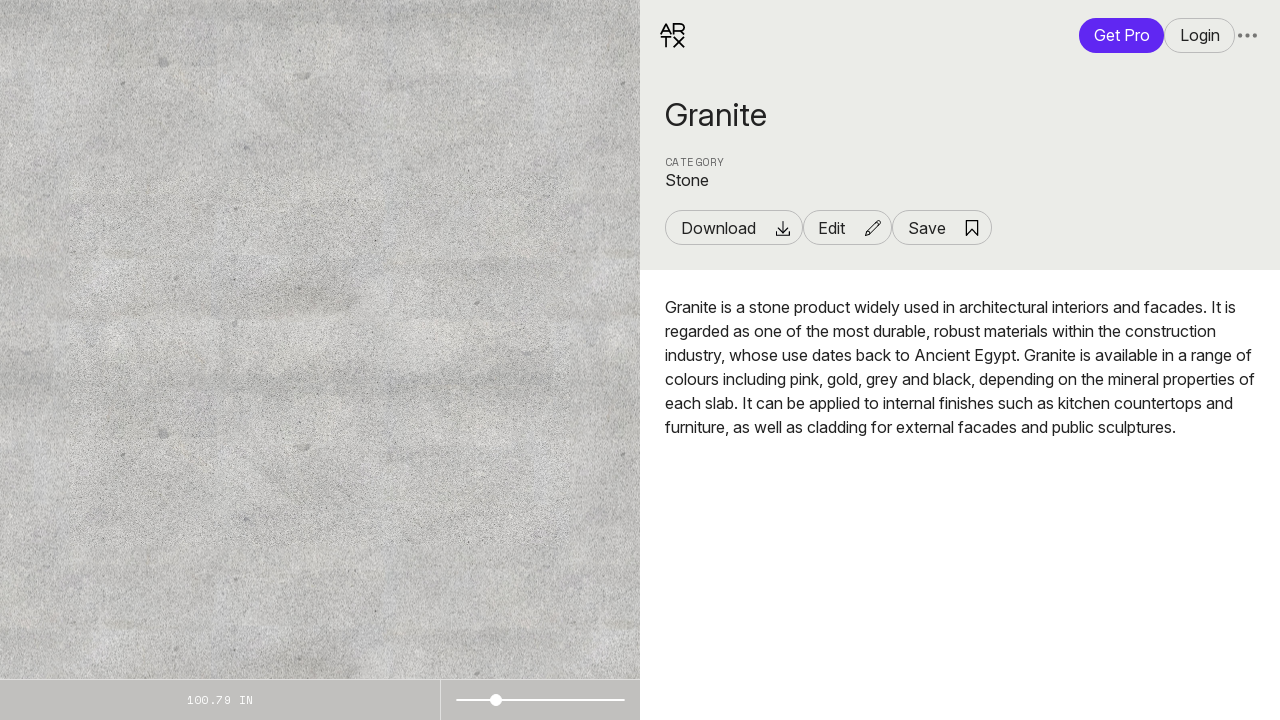

--- FILE ---
content_type: text/html; charset=UTF-8
request_url: https://architextures.org/textures/700
body_size: 9189
content:
<!DOCTYPE html>
<html lang="en">
<head>
    <script src="https://js.stripe.com/v3/"></script>
    <meta charset='utf-8' />
<link rel="manifest" href="/dist/manifest.json?v=d2fc9192" />

    <title>Granite - Architextures</title>

    <meta property="og:title" content="Granite - Architextures"/>
    <meta name="description" content="Download page, a seamless stone texture with granite blocks arranged in a none pattern"/>
    <meta property="og:image" content="https://cdn.architextures.org/textures/20/11/granite-5fc4c9e54dbd7-1200.jpg"/>
<meta name="viewport" content="width=device-width">
<meta name="theme-color" content="#eaece8">
<link rel="icon" type="image/png" sizes="128x128" href="/favicon/icon128.png">
<link href="https://fonts.googleapis.com/css2?family=Inter:ital,opsz,wght@0,14..32,100..900;1,14..32,100..900&display=swap" rel="stylesheet">
<link href="https://fonts.googleapis.com/css2?family=Space+Mono&display=swap" rel="stylesheet">
    <script defer src="/dist/lib/umi.js?v=5a684d9c" data-website-id="68416073-3e4a-4f2b-ae5a-787ea205902a"></script>
<link href="/dist/css/style.css?v=b6124cf8" rel='stylesheet'/>
<script>
    artx = !window.artx ? {} : artx;
    artx.titleSuffix = " - Architextures";
    /**
     * @param path - Remote file path of the image.
     * @param {Object} [options={}] - Resizing options.
     * @param {number} [options.quality] - Desired quality, between 1 and 100.
     * @param {number} [options.size] - Size of the largest side.
     * @returns {string}
     */
    artx.imagePath = (path, options = {}) => {
        if (!path) {
            return '';
        }

        const rootPath = 'https://cdn.architextures.org/';
        const imagePath = path.split('/').filter(part => part !== '').join('/');
        let cdnPath = `${rootPath}${imagePath}`;
        let params = new URLSearchParams();
        if (options.hasOwnProperty('size')) {
            params.set('s', options.size);
        }
        if (options.hasOwnProperty('quality')) {
            params.set('q', options.quality);
        }
        if (params.size > 0) {
            cdnPath += `?${params.toString()}`;
        }

        return cdnPath;
    }
    artx.assetPath = (path) => {
        if (!path) {
            return '';
        }

        const rootPath = 'https://assets.architextures.org/';
        const imagePath = path.split('/').filter(part => part !== '').join('/');

        return `${rootPath}${imagePath}`;
    }
    artx.initialPath = window.location.pathname;
    artx.plugin = false;
    artx.isDemo = false;
    artx.isInModel = false;
    artx.isInSaves = false;
    artx.user = false;
    artx.units = "inches";
    artx.keysPressed = {};
    artx.pro = false;
    artx.browserName = "Chrome";
    artx.browserVersion = 131;
    artx.countries = [
  {
    "name": "Afghanistan",
    "Iso2": "AF",
    "Iso3": "AFG"
  },
  {
    "name": "Aland Islands",
    "Iso2": "AX",
    "Iso3": "ALA"
  },
  {
  "name": "Albania",
  "Iso2": "AL",
  "Iso3": "ALB"
  },
  {
  "name": "Algeria",
  "Iso2": "DZ",
  "Iso3": "DZA"
  },
  {
  "name": "Andorra",
  "Iso2": "AD",
  "Iso3": "AND"
  },
  {
  "name": "Angola",
  "Iso2": "AO",
  "Iso3": "AGO"
  },
  {
  "name": "Anguilla",
  "Iso2": "AI",
  "Iso3": "AIA"
  },
  {
  "name": "Antigua and Barbuda",
  "Iso2": "AG",
  "Iso3": "ATG"
  },
  {
  "name": "Argentina",
  "Iso2": "AR",
  "Iso3": "ARG"
  },
  {
  "name": "Armenia",
  "Iso2": "AM",
  "Iso3": "ARM"
  },
  {
  "name": "Aruba",
  "Iso2": "AW",
  "Iso3": "ABW"
  },
  {
  "name": "Australia",
  "Iso2": "AU",
  "Iso3": "AUS"
  },
  {
  "name": "Austria",
  "Iso2": "AT",
  "Iso3": "AUT"
  },
  {
  "name": "Azerbaijan",
  "Iso2": "AZ",
  "Iso3": "AZE"
  },
  {
  "name": "Bahamas",
  "Iso2": "BS",
  "Iso3": "BHS"
  },
  {
  "name": "Bahrain",
  "Iso2": "BH",
  "Iso3": "BHR"
  },
  {
  "name": "Bangladesh",
  "Iso2": "BD",
  "Iso3": "BGD"
  },
  {
  "name": "Barbados",
  "Iso2": "BB",
  "Iso3": "BRB"
  },
  {
  "name": "Belarus",
  "Iso2": "BY",
  "Iso3": "BLR"
  },
  {
  "name": "Belgium",
  "Iso2": "BE",
  "Iso3": "BEL"
  },
  {
  "name": "Belize",
  "Iso2": "BZ",
  "Iso3": "BLZ"
  },
  {
  "name": "Benin",
  "Iso2": "BJ",
  "Iso3": "BEN"
  },
  {
  "name": "Bermuda",
  "Iso2": "BM",
  "Iso3": "BMU"
  },
  {
  "name": "Bhutan",
  "Iso2": "BT",
  "Iso3": "BTN"
  },
  {
  "name": "Bolivia",
  "Iso2": "BO",
  "Iso3": "BOL"
  },
  {
  "name": "Bolivarian Republic of Venezuela",
  "Iso2": "VE",
  "Iso3": "VEN"
  },
  {
  "name": "Bosnia and Herzegovina",
  "Iso2": "BA",
  "Iso3": "BIH"
  },
  {
  "name": "Botswana",
  "Iso2": "BW",
  "Iso3": "BWA"
  },
  {
  "name": "Bouvet Island",
  "Iso2": "BV",
  "Iso3": "BVT"
  },
  {
  "name": "Brazil",
  "Iso2": "BR",
  "Iso3": "BRA"
  },
  {
  "name": "British Indian Ocean Territory",
  "Iso2": "IO",
  "Iso3": "IOT"
  },
  {
  "name": "Brunei",
  "Iso2": "BN",
  "Iso3": "BRN"
  },
  {
  "name": "Bulgaria",
  "Iso2": "BG",
  "Iso3": "BGR"
  },
  {
  "name": "Burkina Faso",
  "Iso2": "BF",
  "Iso3": "BFA"
  },
  {
  "name": "Burundi",
  "Iso2": "BI",
  "Iso3": "BDI"
  },
  {
  "name": "Cambodia",
  "Iso2": "KH",
  "Iso3": "KHM"
  },
  {
  "name": "Cameroon",
  "Iso2": "CM",
  "Iso3": "CMR"
  },
  {
  "name": "Canada",
  "Iso2": "CA",
  "Iso3": "CAN"
  },
  {
  "name": "Cape Verde",
  "Iso2": "CV",
  "Iso3": "CPV"
  },
  {
  "name": "Cayman Islands",
  "Iso2": "KY",
  "Iso3": "CYM"
  },
  {
  "name": "Central African Republic",
  "Iso2": "CF",
  "Iso3": "CAF"
  },
  {
  "name": "Chad",
  "Iso2": "TD",
  "Iso3": "TCD"
  },
  {
  "name": "Chile",
  "Iso2": "CL",
  "Iso3": "CHL"
  },
  {
  "name": "China",
  "Iso2": "CN",
  "Iso3": "CHN"
  },
  {
  "name": "Christmas Island",
  "Iso2": "CX",
  "Iso3": "CXR"
  },
  {
  "name": "Cocos (Keeling) Islands",
  "Iso2": "CC",
  "Iso3": "CCK"
  },
  {
  "name": "Colombia",
  "Iso2": "CO",
  "Iso3": "COL"
  },
  {
  "name": "Comoros",
  "Iso2": "KM",
  "Iso3": "COM"
  },
  {
  "name": "Congo",
  "Iso2": "CG",
  "Iso3": "COG"
  },
  {
  "name": "Cook Islands",
  "Iso2": "CK",
  "Iso3": "COK"
  },
  {
  "name": "Costa Rica",
  "Iso2": "CR",
  "Iso3": "CRI"
  },
  {
  "name": "Cote d'Ivoire",
  "Iso2": "CI",
  "Iso3": "CIV"
  },
  {
  "name": "Croatia",
  "Iso2": "HR",
  "Iso3": "HRV"
  },
  {
  "name": "Cuba",
  "Iso2": "CU",
  "Iso3": "CUB"
  },
  {
  "name": "Curacao",
  "Iso2": "CW",
  "Iso3": "CUW"
  },
  {
  "name": "Cyprus",
  "Iso2": "CY",
  "Iso3": "CYP"
  },
  {
  "name": "Czech Republic",
  "Iso2": "CZ",
  "Iso3": "CZE"
  },
  {
  "name": "Democratic Republic of the Congo",
  "Iso2": "CD",
  "Iso3": "COD"
  },
  {
  "name": "Denmark",
  "Iso2": "DK",
  "Iso3": "DNK"
  },
  {
  "name": "Djibouti",
  "Iso2": "DJ",
  "Iso3": "DJI"
  },
  {
  "name": "Dominica",
  "Iso2": "DM",
  "Iso3": "DMA"
  },
  {
  "name": "Dominican Republic",
  "Iso2": "DO",
  "Iso3": "DOM"
  },
  {
  "name": "Ecuador",
  "Iso2": "EC",
  "Iso3": "ECU"
  },
  {
  "name": "Egypt",
  "Iso2": "EG",
  "Iso3": "EGY"
  },
  {
  "name": "El Salvador",
  "Iso2": "SV",
  "Iso3": "SLV"
  },
  {
  "name": "Equatorial Guinea",
  "Iso2": "GQ",
  "Iso3": "GNQ"
  },
  {
  "name": "Eritrea",
  "Iso2": "ER",
  "Iso3": "ERI"
  },
  {
  "name": "Estonia",
  "Iso2": "EE",
  "Iso3": "EST"
  },
  {
  "name": "Ethiopia",
  "Iso2": "ET",
  "Iso3": "ETH"
  },
  {
  "name": "Falkland Islands",
  "Iso2": "FK",
  "Iso3": "FLK"
  },
  {
  "name": "Faroe Islands",
  "Iso2": "FO",
  "Iso3": "FRO"
  },
  {
  "name": "Fiji",
  "Iso2": "FJ",
  "Iso3": "FJI"
  },
  {
  "name": "Finland",
  "Iso2": "FI",
  "Iso3": "FIN"
  },
  {
  "name": "France",
  "Iso2": "FR",
  "Iso3": "FRA"
  },
  {
  "name": "French Guiana",
  "Iso2": "GF",
  "Iso3": "GUF"
  },
  {
  "name": "French Polynesia",
  "Iso2": "PF",
  "Iso3": "PYF"
  },
  {
  "name": "Gabon",
  "Iso2": "GA",
  "Iso3": "GAB"
  },
  {
  "name": "Gambia",
  "Iso2": "GM",
  "Iso3": "GMB"
  },
  {
  "name": "Georgia",
  "Iso2": "GE",
  "Iso3": "GEO"
  },
  {
  "name": "Germany",
  "Iso2": "DE",
  "Iso3": "DEU"
  },
  {
  "name": "Ghana",
  "Iso2": "GH",
  "Iso3": "GHA"
  },
  {
  "name": "Gibraltar",
  "Iso2": "GI",
  "Iso3": "GIB"
  },
  {
  "name": "Greece",
  "Iso2": "GR",
  "Iso3": "GRC"
  },
  {
  "name": "Greenland",
  "Iso2": "GL",
  "Iso3": "GRL"
  },
  {
  "name": "Grenada",
  "Iso2": "GD",
  "Iso3": "GRD"
  },
  {
  "name": "Guadeloupe",
  "Iso2": "GP",
  "Iso3": "GLP"
  },
  {
  "name": "Guam",
  "Iso2": "GU",
  "Iso3": "GUM"
  },
  {
  "name": "Guatemala",
  "Iso2": "GT",
  "Iso3": "GTM"
  },
  {
  "name": "Guernsey",
  "Iso2": "GG",
  "Iso3": "GGY"
  },
  {
  "name": "Guinea",
  "Iso2": "GN",
  "Iso3": "GIN"
  },
  {
  "name": "Guinea-Bissau",
  "Iso2": "GW",
  "Iso3": "GNB"
  },
  {
  "name": "Guyana",
  "Iso2": "GY",
  "Iso3": "GUY"
  },
  {
  "name": "Haiti",
  "Iso2": "HT",
  "Iso3": "HTI"
  },
  {
  "name": "Heard Island and McDonald Islands",
  "Iso2": "HM",
  "Iso3": "HMD"
  },
  {
  "name": "Vatican City State (Holy See)",
  "Iso2": "VA",
  "Iso3": "VAT"
  },
  {
  "name": "Honduras",
  "Iso2": "HN",
  "Iso3": "HND"
  },
  {
  "name": "Hong Kong",
  "Iso2": "HK",
  "Iso3": "HKG"
  },
  {
  "name": "Hungary",
  "Iso2": "HU",
  "Iso3": "HUN"
  },
  {
  "name": "Iceland",
  "Iso2": "IS",
  "Iso3": "ISL"
  },
  {
  "name": "India",
  "Iso2": "IN",
  "Iso3": "IND"
  },
  {
  "name": "Indonesia",
  "Iso2": "ID",
  "Iso3": "IDN"
  },
  {
  "name": "Iran",
  "Iso2": "IR",
  "Iso3": "IRN"
  },
  {
  "name": "Iraq",
  "Iso2": "IQ",
  "Iso3": "IRQ"
  },
  {
  "name": "Ireland",
  "Iso2": "IE",
  "Iso3": "IRL"
  },
  {
  "name": "Isle of Man",
  "Iso2": "IM",
  "Iso3": "IMN"
  },
  {
  "name": "Israel",
  "Iso2": "IL",
  "Iso3": "ISR"
  },
  {
  "name": "Italy",
  "Iso2": "IT",
  "Iso3": "ITA"
  },
  {
  "name": "Jamaica",
  "Iso2": "JM",
  "Iso3": "JAM"
  },
  {
  "name": "Japan",
  "Iso2": "JP",
  "Iso3": "JPN"
  },
  {
  "name": "Jersey",
  "Iso2": "JE",
  "Iso3": "JEY"
  },
  {
  "name": "Jordan",
  "Iso2": "JO",
  "Iso3": "JOR"
  },
  {
  "name": "Kazakhstan",
  "Iso2": "KZ",
  "Iso3": "KAZ"
  },
  {
  "name": "Kenya",
  "Iso2": "KE",
  "Iso3": "KEN"
  },
  {
  "name": "Kiribati",
  "Iso2": "KI",
  "Iso3": "KIR"
  },
  {
  "name": "Kuwait",
  "Iso2": "KW",
  "Iso3": "KWT"
  },
  {
  "name": "Kyrgyzstan",
  "Iso2": "KG",
  "Iso3": "KGZ"
  },
  {
  "name": "Laos",
  "Iso2": "LA",
  "Iso3": "LAO"
  },
  {
  "name": "Latvia",
  "Iso2": "LV",
  "Iso3": "LVA"
  },
  {
  "name": "Lebanon",
  "Iso2": "LB",
  "Iso3": "LBN"
  },
  {
  "name": "Lesotho",
  "Iso2": "LS",
  "Iso3": "LSO"
  },
  {
  "name": "Liberia",
  "Iso2": "LR",
  "Iso3": "LBR"
  },
  {
  "name": "Libya",
  "Iso2": "LY",
  "Iso3": "LBY"
  },
  {
  "name": "Liechtenstein",
  "Iso2": "LI",
  "Iso3": "LIE"
  },
  {
  "name": "Lithuania",
  "Iso2": "LT",
  "Iso3": "LTU"
  },
  {
  "name": "Luxembourg",
  "Iso2": "LU",
  "Iso3": "LUX"
  },
  {
  "name": "Macau",
  "Iso2": "MO",
  "Iso3": "MAC"
  },
  {
  "name": "Madagascar",
  "Iso2": "MG",
  "Iso3": "MDG"
  },
  {
  "name": "Malawi",
  "Iso2": "MW",
  "Iso3": "MWI"
  },
  {
  "name": "Malaysia",
  "Iso2": "MY",
  "Iso3": "MYS"
  },
  {
  "name": "Maldives",
  "Iso2": "MV",
  "Iso3": "MDV"
  },
  {
  "name": "Mali",
  "Iso2": "ML",
  "Iso3": "MLI"
  },
  {
  "name": "Malta",
  "Iso2": "MT",
  "Iso3": "MLT"
  },
  {
  "name": "Marshall Islands",
  "Iso2": "MH",
  "Iso3": "MHL"
  },
  {
  "name": "Martinique",
  "Iso2": "MQ",
  "Iso3": "MTQ"
  },
  {
  "name": "Mauritania",
  "Iso2": "MR",
  "Iso3": "MRT"
  },
  {
  "name": "Mauritius",
  "Iso2": "MU",
  "Iso3": "MUS"
  },
  {
  "name": "Mayotte",
  "Iso2": "YT",
  "Iso3": "MYT"
  },
  {
  "name": "Mexico",
  "Iso2": "MX",
  "Iso3": "MEX"
  },
  {
  "name": "Monaco",
  "Iso2": "MC",
  "Iso3": "MCO"
  },
  {
  "name": "Mongolia",
  "Iso2": "MN",
  "Iso3": "MNG"
  },
  {
  "name": "Montenegro",
  "Iso2": "ME",
  "Iso3": "MNE"
  },
  {
  "name": "Montserrat",
  "Iso2": "MS",
  "Iso3": "MSR"
  },
  {
  "name": "Morocco",
  "Iso2": "MA",
  "Iso3": "MAR"
  },
  {
  "name": "Mozambique",
  "Iso2": "MZ",
  "Iso3": "MOZ"
  },
  {
  "name": "Myanmar",
  "Iso2": "MM",
  "Iso3": "MMR"
  },
  {
  "name": "Namibia",
  "Iso2": "NA",
  "Iso3": "NAM"
  },
  {
  "name": "Nauru",
  "Iso2": "NR",
  "Iso3": "NRU"
  },
  {
  "name": "Nepal",
  "Iso2": "NP",
  "Iso3": "NPL"
  },
  {
  "name": "Netherlands",
  "Iso2": "NL",
  "Iso3": "NLD"
  },
  {
  "name": "New Caledonia",
  "Iso2": "NC",
  "Iso3": "NCL"
  },
  {
  "name": "New Zealand",
  "Iso2": "NZ",
  "Iso3": "NZL"
  },
  {
  "name": "Nicaragua",
  "Iso2": "NI",
  "Iso3": "NIC"
  },
  {
  "name": "Niger",
  "Iso2": "NE",
  "Iso3": "NER"
  },
  {
  "name": "Nigeria",
  "Iso2": "NG",
  "Iso3": "NGA"
  },
  {
  "name": "Niue",
  "Iso2": "NU",
  "Iso3": "NIU"
  },
  {
  "name": "Norfolk Island",
  "Iso2": "NF",
  "Iso3": "NFK"
  },
  {
  "name": "Northern Mariana Islands",
  "Iso2": "MP",
  "Iso3": "MNP"
  },
  {
  "name": "Norway",
  "Iso2": "NO",
  "Iso3": "NOR"
  },
  {
  "name": "Oman",
  "Iso2": "OM",
  "Iso3": "OMN"
  },
  {
  "name": "Pakistan",
  "Iso2": "PK",
  "Iso3": "PAK"
  },
  {
  "name": "Palau",
  "Iso2": "PW",
  "Iso3": "PLW"
  },
  {
  "name": "Panama",
  "Iso2": "PA",
  "Iso3": "PAN"
  },
  {
  "name": "Papua New Guinea",
  "Iso2": "PG",
  "Iso3": "PNG"
  },
  {
  "name": "Paraguay",
  "Iso2": "PY",
  "Iso3": "PRY"
  },
  {
  "name": "Peru",
  "Iso2": "PE",
  "Iso3": "PER"
  },
  {
  "name": "Philippines",
  "Iso2": "PH",
  "Iso3": "PHL"
  },
  {
  "name": "Pitcairn",
  "Iso2": "PN",
  "Iso3": "PCN"
  },
  {
  "name": "Poland",
  "Iso2": "PL",
  "Iso3": "POL"
  },
  {
  "name": "Portugal",
  "Iso2": "PT",
  "Iso3": "PRT"
  },
  {
  "name": "Puerto Rico",
  "Iso2": "PR",
  "Iso3": "PRI"
  },
  {
  "name": "Qatar",
  "Iso2": "QA",
  "Iso3": "QAT"
  },
  {
  "name": "Réunion",
  "Iso2": "RE",
  "Iso3": "REU"
  },
  {
  "name": "Moldova",
  "Iso2": "MD",
  "Iso3": "MDA"
  },
  {
  "name": "North Macedonia",
  "Iso2": "MK",
  "Iso3": "MKD"
  },
  {
  "name": "Republic of Korea",
  "Iso2": "KR",
  "Iso3": "KOR"
  },
  {
  "name": "Romania",
  "Iso2": "RO",
  "Iso3": "ROU"
  },
  {
  "name": "Rwanda",
  "Iso2": "RW",
  "Iso3": "RWA"
  },
  {
  "name": "Russian Federation",
  "Iso2": "RU",
  "Iso3": "RUS"
  },
  {
  "name": "Saint Kitts and Nevis",
  "Iso2": "KN",
  "Iso3": "KNA"
  },
  {
  "name": "Saint Lucia",
  "Iso2": "LC",
  "Iso3": "LCA"
  },
  {
    "name": "Saint Martin",
    "Iso2": "MF",
    "Iso3": "MAF"
  },
  {
  "name": "Saint Pierre and Miquelon",
  "Iso2": "PM",
  "Iso3": "SPM"
  },
  {
  "name": "Saint Vincent and the Grenadines",
  "Iso2": "VC",
  "Iso3": "VCT"
  },
  {
  "name": "Samoa",
  "Iso2": "WS",
  "Iso3": "WSM"
  },
  {
  "name": "San Marino",
  "Iso2": "SM",
  "Iso3": "SMR"
  },
  {
  "name": "Sao Tome and Principe",
  "Iso2": "ST",
  "Iso3": "STP"
  },
  {
  "name": "Saudi Arabia",
  "Iso2": "SA",
  "Iso3": "SAU"
  },
  {
  "name": "Senegal",
  "Iso2": "SN",
  "Iso3": "SEN"
  },
  {
  "name": "Serbia",
  "Iso2": "RS",
  "Iso3": "SRB"
  },
  {
  "name": "Seychelles",
  "Iso2": "SC",
  "Iso3": "SYC"
  },
  {
  "name": "Sierra Leone",
  "Iso2": "SL",
  "Iso3": "SLE"
  },
  {
  "name": "Singapore",
  "Iso2": "SG",
  "Iso3": "SGP"
  },
  {
  "name": "Slovakia",
  "Iso2": "SK",
  "Iso3": "SVK"
  },
  {
  "name": "Slovenia",
  "Iso2": "SI",
  "Iso3": "SVN"
  },
  {
  "name": "Solomon Islands",
  "Iso2": "SB",
  "Iso3": "SLB"
  },
  {
  "name": "Somalia",
  "Iso2": "SO",
  "Iso3": "SOM"
  },
  {
  "name": "South Africa",
  "Iso2": "ZA",
  "Iso3": "ZAF"
  },
  {
  "name": "South Georgia and the South Sandwich Islands",
  "Iso2": "GS",
  "Iso3": "SGS"
  },
  {
    "name": " South Sudan",
    "Iso2": "SS",
    "Iso3": "SSD"
  },
  {
  "name": "Spain",
  "Iso2": "ES",
  "Iso3": "ESP"
  },
  {
  "name": "Sri Lanka",
  "Iso2": "LK",
  "Iso3": "LKA"
  },
  {
  "name": "State of Palestine",
  "Iso2": "PS",
  "Iso3": "PSE"
  },
  {
  "name": "Sudan",
  "Iso2": "SD",
  "Iso3": "SDN"
  },
  {
  "name": "Suriname",
  "Iso2": "SR",
  "Iso3": "SUR"
  },
  {
  "name": "Swaziland",
  "Iso2": "SZ",
  "Iso3": "SWZ"
  },
  {
  "name": "Sweden",
  "Iso2": "SE",
  "Iso3": "SWE"
  },
  {
  "name": "Switzerland",
  "Iso2": "CH",
  "Iso3": "CHE"
  },
  {
  "name": "Syria",
  "Iso2": "SY",
  "Iso3": "SYR"
  },
  {
  "name": "Taiwan",
  "Iso2": "TW",
  "Iso3": "TWN"
  },
  {
  "name": "Tajikistan",
  "Iso2": "TJ",
  "Iso3": "TJK"
  },
  {
    "name": "Tanzania",
    "Iso2": "TZ",
    "Iso3": "TZA"
  },
  {
  "name": "Thailand",
  "Iso2": "TH",
  "Iso3": "THA"
  },
  {
  "name": "Timor-Leste",
  "Iso2": "TL",
  "Iso3": "TLS"
  },
  {
  "name": "Togo",
  "Iso2": "TG",
  "Iso3": "TGO"
  },
  {
  "name": "Tokelau",
  "Iso2": "TK",
  "Iso3": "TKL"
  },
  {
  "name": "Tonga",
  "Iso2": "TO",
  "Iso3": "TON"
  },
  {
  "name": "Trinidad and Tobago",
  "Iso2": "TT",
  "Iso3": "TTO"
  },
  {
  "name": "Tunisia",
  "Iso2": "TN",
  "Iso3": "TUN"
  },
  {
  "name": "Turkey",
  "Iso2": "TR",
  "Iso3": "TUR"
  },
  {
  "name": "Turkmenistan",
  "Iso2": "TM",
  "Iso3": "TKM"
  },
  {
  "name": "Turks and Caicos Islands",
  "Iso2": "TC",
  "Iso3": "TCA"
  },
  {
  "name": "Tuvalu",
  "Iso2": "TV",
  "Iso3": "TUV"
  },
  {
  "name": "Uganda",
  "Iso2": "UG",
  "Iso3": "UGA"
  },
  {
  "name": "Ukraine",
  "Iso2": "UA",
  "Iso3": "UKR"
  },
  {
  "name": "United Arab Emirates",
  "Iso2": "AE",
  "Iso3": "ARE"
  },
  {
  "name": "United Kingdom",
  "Iso2": "GB",
  "Iso3": "GBR"
  },
  {
  "name": "United States",
  "Iso2": "US",
  "Iso3": "USA"
  },
  {
  "name": "United States Minor Outlying Islands",
  "Iso2": "UM",
  "Iso3": "UMI"
  },
  {
  "name": "Uruguay",
  "Iso2": "UY",
  "Iso3": "URY"
  },
  {
  "name": "Uzbekistan",
  "Iso2": "UZ",
  "Iso3": "UZB"
  },
  {
  "name": "Vanuatu",
  "Iso2": "VU",
  "Iso3": "VUT"
  },
  {
  "name": "Vietnam",
  "Iso2": "VN",
  "Iso3": "VNM"
  },
  {
    "name": "Virgin Islands",
    "Iso2": "VG",
    "Iso3": "VGB"
  },
  {
  "name": "Wallis and Futuna",
  "Iso2": "WF",
  "Iso3": "WLF"
  },
  {
  "name": "Yemen",
  "Iso2": "YE",
  "Iso3": "YEM"
  },
  {
  "name": "Zambia",
  "Iso2": "ZM",
  "Iso3": "ZMB"
  },
  {
  "name": "Zimbabwe",
  "Iso2": "ZW",
  "Iso3": "ZWE"
  }
];
    artx.userCountry = "US";
    artx.userRegion = "na";
    artx.industries = ["Architect","Interior Designer","Landscape Architect","Engineer","Builder\/Contractor","3D Artist","Student","Other"];
    artx.sketchupVersion = 0;
</script>
<script src="/dist/lib/piexif.js?v=5de873cc"></script>
    <script src="/dist/lib/jquery-3.4.1.min.js?v=2115753c" crossorigin="anonymous"></script>
<link rel="stylesheet" href="/dist/lib/fancybox@5.0.min.css?v=82269e38">
<link rel="stylesheet" href="/dist/css/lightbox-overrides.css?v=a9589ccf">
<script src="/dist/lib/fancybox@5.0.umd.min.js?v=2dbee8e9"></script>
<script src="/dist/lib/day.min.js?v=6510bee6"></script>
<script src="/dist/js/components/CreateElement.js?v=c828bc32"></script>
<script src="/dist/js/handler/BrandRequest.js?v=052edadc"></script>
<script src="/dist/js/architextures.min.js?v=45759513"></script>
<link rel="stylesheet" href="/dist/lib/flickity.min.css?v=a5c05e6b">
<script src="/dist/lib/flickity.pkgd.min.js?v=e96d27e9"></script>
<script src="/dist/lib/panzoom.min.js?v=e1689fb8"></script>
<script src="/dist/js/handler/RegistrationForm.js?v=f8505839"></script>
<script src="/dist/js/handler/UserPlanData.js?v=2c53871e"></script>
<script src="/dist/js/handler/CollectRegistrationData.js?v=97e3fb61"></script>
<script src="/dist/js/handler/UserRegistration.js?v=5cf50410"></script>
<script src="/dist/js/handler/ImageSlides.js?v=79b2daf5"></script>
<script src="/dist/js/components/AbstractMenuItems.js?v=c1a749f5"></script>
<script src="/dist/js/components/AbstractContextMenu.js?v=e32641d2"></script>
<script src="/dist/js/components/SearchSelect.js?v=fd1b7d07"></script>
<script src="/dist/js/components/RegularSelectMenu.js?v=6772f7c0"></script>
<script src="/dist/js/components/CategoryMenu.js?v=a95134d7"></script>
<script src="/dist/js/components/BrandMenu.js?v=dad26e4e"></script>
<script src="/dist/js/components/CheckboxSelectMenu.js?v=a988342d"></script>
<script src="/dist/js/components/SearchCheckboxMenu.js?v=544d9fbc"></script>
<script src="/dist/lib/Sortable.min.js?v=e074fbba"></script>
<script src="/dist/js/handler/PositionOverrideHandler.js?v=252c35a3"></script>
</head>
<body>
    <div id="page-body">
        <div class="lr-page">
            <div class="lr-left column-container ">
                
                <div class="lr-slide">
    <div class='cc fw fh' style='background-color: rgb(222, 198, 167);background-size: 500px; background-position: center center; background-image: url('https://cdn.architextures.org/textures/20/11/granite-5fc4c9e54dbd7-1200.jpg');'>
        <img style='width:500px;height:auto;' alt='A seamless stone texture with granite blocks arranged in a None pattern' src='https://cdn.architextures.org/textures/20/11/granite-5fc4c9e54dbd7-1200.jpg'>
    </div>
</div>
            </div>
            <div class="lr-right sect-container column-container gallery">
                <div class="top">
    <div class="cc">
        <a href="/">
                            <img id="logo" alt="ARTX, the Architextures logo" src="/img/artx-logo.svg">
                    </a>
    </div>
    <div class="cc s-gap">
                            <a id="pro-button-header" href="/pro" class="fbutt lilac">Get Pro</a>
                            <a href="/login?redirect=%2Ftextures%2F700" class="fbutt">Login</a>
        
        <img id="show-main-menu" data-show="#main-menu" data-group="menus" class="menu-icon icon" src="/icon/kebab.svg" draggable="false">
        <div id="main-menu" class="nav-menu" style="display:none;right:5px;top:5px;">
            <div class="eh">
                <img class="menu-icon" data-close="#main-menu" src="/icon/x.svg" draggable="false">
            </div>
            <div class="nav-menu-items">
                    <a class="nav-menu-item" href="/create" >
        <div>Create</div>
    </a>
<a class="nav-menu-item" href="/textures" >
    <div>Seamless Textures</div>
</a>
<a class="nav-menu-item" href="/stories" >
    <div>Stories</div>
</a>
<a class="nav-menu-item" href="https://manufacturers.architextures.org/home-us" >
    <div>For Manufacturers</div>
</a>
<a class="nav-menu-item" href="/about" >
    <div>About &amp; Contact</div>
</a>
    <a class="nav-menu-item" href="/pro" >
        <div>Get a Pro Account</div>
    </a>
    <a class="nav-menu-item menu-link" href="/login?redirect=%2Ftextures%2F700">
        <div class="fr s-gap">
            <img style="height: 20px;" class="icon" src="/icon/user2.svg" draggable="false">
            Login
        </div>
    </a>
            </div>
        </div>
        <div id="user-menu" class="nav-menu" style="display:none;right:35px;top:5px;">
            <div class="eh">
                <img class="menu-icon" data-close="#user-menu" src="/icon/x.svg" draggable="false">
            </div>
            <div class="nav-menu-items">
                    <a class="nav-menu-item" href="/admin/saves" >
        <div>Saved</div>
    </a>
    <a class="nav-menu-item" href="/admin/user-materials" >
        <div>Uploads</div>
    </a>
    <a class="nav-menu-item" href="/admin/downloads" >
        <div>Downloads</div>
    </a>
<a class="nav-menu-item" href="/admin/account" >
    <div>Manage Account</div>
</a>
    <a class="nav-menu-item" href="/logout?redirect=%2Ftextures%2F700">
        <div>Logout</div>
    </a>
            </div>
        </div>
    </div>
</div>
<script>

    /**
     * Event listener to close the dropdown menus when clicked outside of them
     */
    document.addEventListener("click", function(event) {
        const mainMenu = document.getElementById('main-menu')
        // close main menu
        if(
            !mainMenu.contains(event.target) &&
            window.getComputedStyle(mainMenu).getPropertyValue('display') !== 'none' &&
            !document.getElementById('show-main-menu').contains(event.target)
        ) {
            mainMenu.style.display = "none";
        }
        // close user menu
        const userMenu = document.getElementById("user-menu")
        if(
            !userMenu.contains(event.target) &&
            window.getComputedStyle(userMenu).getPropertyValue('display') !== 'none' &&
            !document.getElementById('show-user-menu').contains(event.target)
        ) {
            userMenu.style.display = "none";
        }
    })
</script>
                <div class="lr-content">
                    <div class="gallery-content">                        <div class="lr-header row column vstin">
                            <h1 class="lr-title">Granite</h1>
                            <div class="stin cv">
        <div>
        <div class="inlab">Category</div>
        <div>Stone</div>
    </div>
</div>
<div class="fbutt-container">
    <div class="fbutt download">Download</div>
    <div class="fbutt edit">Edit</div>
    </div>
                        </div>
                        <div class="row column">
    <div class="lr-section-content para">Granite is a stone product widely used in architectural interiors and facades. It is regarded as one of the most durable, robust materials within the construction industry, whose use dates back to Ancient Egypt. Granite is available in a range of colours including pink, gold, grey and black, depending on the mineral properties of each slab. It can be applied to internal finishes such as kitchen countertops and furniture, as well as cladding for external facades and public sculptures. </div>
</div>
<div class="row column soft-top">
    <p class="input-label">A seamless stone texture with a granite surface. Seamless textures can be tiled repeatedly across a surface without visible seams making them useful for architectural drawings and 3D models. This image can be used as a SketchUp texture, Revit material or imported into Photoshop for use in 2D illustrations. A high resolution version of this texture is available, as well as CAD hatches and PBR maps with Architextures Pro.</p>
</div>
                    </div>                </div>
                                <div id="footer-container" class="footer column-container row">
        <div class="column">
        <div class="footer-above row">
            <div class="footer-text">
                <p>Architextures (ARTX), is a library of high quality seamless textures for use in architectural drawings and 3D models. All textures on the site are procedural meaning the dimensions, patterns, colours and more can be edited using <a href="/create">Architextures Create</a>, our custom-built web app for creating seamless textures. All textures can be downloaded free of charge for educational and personal use. Textures can be used in commercial work by users with a <a href="/pro">Pro</a> subscription subject to the <a href="/terms">Terms of Use</a>. By using the Architextures website you agree to the comply with these <a href="/terms">Terms of Use.</a> Architextures uses cookies for core functions and analytics. By using the website you agree to the use these cookies. Further details about how we use cookies can be found <a href="/privacy">here</a>.</p>
            </div>
            <div class="footer-links-container row">
                <nav class="footer-nav">
                    <div class="inlab">Materials</div>
                    <ul>
                        <li><a href="/textures/category/brick">Brick</a></li>
                        <li><a href="/textures/category/concrete">Concrete</a></li>
                        <li><a href="/textures/category/metal">Metal</a></li>
                        <li><a href="/textures/category/stone">Stone</a></li>
                        <li><a href="/textures/category/wood">Wood</a></li>
                        <li><a href="/textures/category/terrazzo">Terrazzo</a></li>
                        <li><a href="/textures/category/fabric">Fabric</a></li>
                        <li><a href="/textures/category/carpet">Carpet</a></li>
                        <li><a href="/textures/category/wallpaper">Wallpaper</a></li>
                    </ul>
                </nav>
                <nav class="footer-nav">
                    <div class="inlab">Content</div>
                    <ul>
                        <li><a href="/create">Create</a></li>
                        <li><a href="/textures">Seamless Textures</a></li>
                        <li><a href="/textures/type/pbr">PBR Textures</a></li>
                        <li><a href="/hatches">CAD &amp; Revit Hatches</a></li>
                        <li><a href="/stories">Stories</a></li>
                    </ul>
                </nav>
                <nav class="footer-nav">
                    <div class="inlab">Documentation</div>
                    <ul>
                        <li><a href="/page/user-guide">User Guide</a></li>
                        <li><a href="/page/updates">Updates</a></li>
                        <li><a href="/page/architextures-for-sketchup-guide">SketchUp Extension</a></li>
                        <li><a href="/page/architextures-for-revit">Revit Add-in</a></li>
                    </ul>
                </nav>
                <nav class="footer-nav">
                    <div class="inlab">Architextures</div>
                    <ul>
                        <li><a href="/about">About</a></li>
                        <li><a href="/about">Contact</a></li>
                        <li><a href="https://144083254.hs-sites-eu1.com/architextures-newsletter-sign-up">Newsletter sign-up</a></li>
                        <li><a href="/pro">Get a Pro Account</a></li>
                        <li><a href="https://manufacturers.architextures.org/home-us">For Manufacturers</a></li>
                    </ul>
                </nav>
                <nav class="footer-nav">
                    <div class="inlab">Social</div>
                    <ul>
                        <li><a href="https://www.instagram.com/_architextures/">Instagram</a></li>
                        <li><a href="https://www.linkedin.com/company/architexturesorg">LinkedIn</a></li>
                        <li><a href="https://www.youtube.com/channel/UCQeRssb0C7UhZkCro4J79BQ">YouTube</a></li>
                        <li><a href="https://www.pinterest.co.uk/architextureswebsite">Pinterest</a></li>
                    </ul>
                </nav>
            </div>
        </div>
        <div class="below-footer row outline sh cv">
            <div class="copyright-notice">© Architextures 2026</div>
            <img id="logo" alt="ARTX, the Architextures logo" src="/img/artx-logo.svg">
        </div>
    </div>
</div>
            </div>
        </div>
    </div>
    <script>
    uiListener();
    const page = artx.showTexture({"alt_tag":"A seamless stone texture with granite blocks arranged in a None pattern","brand":null,"brands_logo":null,"brands_name":null,"brands_website_link":null,"category":"Stone","color":"#c3c2c0","description":"Granite is a stone product widely used in architectural interiors and facades. It is regarded as one of the most durable, robust materials within the construction industry, whose use dates back to Ancient Egypt. Granite is available in a range of colours including pink, gold, grey and black, depending on the mineral properties of each slab. It can be applied to internal finishes such as kitchen countertops and furniture, as well as cladding for external facades and public sculptures. ","image_description":"A seamless stone texture with a granite surface. Seamless textures can be tiled repeatedly across a surface without visible seams making them useful for architectural drawings and 3D models. This image can be used as a SketchUp texture, Revit material or imported into Photoshop for use in 2D illustrations. A high resolution version of this texture is available, as well as CAD hatches and PBR maps with Architextures Pro.","height_mm":1483,"id":700,"imgurl":"\/textures\/20\/11\/granite-5fc4c9e54dbd7-1200.jpg","materials":[1],"datasheet":[],"name":"Granite","params":{"hue":"0","rows":6,"view":"texture","regen":false,"inches":false,"setRes":true,"tileID":"1","columns":4,"jointID":"3","pxPerMm":0,"randSrc":36100,"trigger":"view","contrast":"1","cropType":"new","drawType":"texture","hatchApp":"autocad","randCrop":11709,"randEdge":87548,"randTone":69430,"tileData":"","tileName":"Granite","tileTilt":0,"tileTint":"#FFFFFF","tileType":"texture","edgeScale":"1.01","edgeValue":0,"hatchType":"model","jointData":"","jointTint":"#FFFFFF","jointType":"texture","patternId":17,"tileWidth":"400","appVersion":"1.1.0","brightness":"1","cornerType":0,"pixelWidth":1146,"saturation":"1","shadowBlur":"5","tileHeight":"100","tileInvert":false,"tileStyles":{"a":{"hue":"0","edge":{"scale":"1.01","width":25,"exclude":[],"profile":"handmade"},"tint":"#FFFFFF","finish":{"width":800},"invert":false,"rotate":false,"imgType":"texture","profile":{"gap":0,"reps":5},"contrast":"1","depthTop":255,"bumpEdges":true,"bumpImage":"grayscale","metalness":0,"roughness":"0.61","brightness":"1","bumpInvert":false,"materialId":"1","saturation":"1","sourceType":"single","bumpOpacity":1,"depthBottom":20,"bumpContrast":1.5,"materialWidth":2000,"bumpBrightness":"3.42","metalnessImage":"none","roughnessImage":"grayscale","metalnessInvert":false,"roughnessInvert":true,"materialCategory":"brick","metalnessOpacity":1,"roughnessOpacity":1,"displacementEdges":true,"displacementImage":"grayscale","metalnessContrast":1,"roughnessContrast":"0.2","displacementInvert":false,"displacementOpacity":1,"metalnessBrightness":1,"roughnessBrightness":"1.45","displacementContrast":1.5,"displacementBrightness":1.5}},"cornerValue":0,"edgeProfile":"handmade","fillScaling":true,"hatchJoints":false,"jointLocked":true,"patternName":"none","patternAngle":30,"profileWidth":"50","recessJoints":true,"tileAutoBump":true,"tileMinWidth":"50","tileRotation":false,"jointAutoBump":false,"jointRotation":false,"selectedTiles":[],"shadowOpacity":"0.2","showEdgeDepth":true,"tileMinHeight":"50","tileRealWidth":2000,"diffuseOpacity":0.5,"jointRealWidth":2000,"patternDimType":"multi","randFinishCrop":31387,"tileSourceType":"single","tonalVariation":"0.25","tileUploadWidth":null,"additionalStyles":false,"jointdepthBottom":0,"showPatternHatch":true,"tileBumpContrast":"1","patternStretchers":3,"jointWidthVertical":"5","patternRotateAngle":0,"showSurfaceProfile":false,"tileBumpBrightness":"1","jointWidthHorizontal":"5","surfaceShadowOpacity":"1.01","surfaceHighlightOpacity":"1.01","patternAdditionalInteger1":3},"type":null,"width_mm":2000,"link":null}, true);
    document.body.innerHTML = "";
    insertHtml(page);
    const sliderImages = JSON.parse('\u007B\n\u0020\u0020\u0020\u0020\u0022slides\u0022\u003A\u0020\u005B\n\u0020\u0020\u0020\u0020\u0020\u0020\u0020\u0020\u007B\n\u0020\u0020\u0020\u0020\u0020\u0020\u0020\u0020\u0020\u0020\u0020\u0020\u0022src\u0022\u003A\u0020\u0022\/uploads\/24\/7\/hvixo8\u002DSouthwald_Beach_House.jpg\u0022,\n\u0020\u0020\u0020\u0020\u0020\u0020\u0020\u0020\u0020\u0020\u0020\u0020\u0022text\u0022\u003A\u0020\u0022Southwold\u0020Beach\u0020House,\u0020Tom\u0020Groves\u0020Studio\u0020for\u0020Architecture\u0020For\u0020London\u0022,\n\u0020\u0020\u0020\u0020\u0020\u0020\u0020\u0020\u0020\u0020\u0020\u0020\u0022color\u0022\u003A\u0020\u0022\u0023474c3c\u0022\n\u0020\u0020\u0020\u0020\u0020\u0020\u0020\u0020\u007D,\n\u0020\u0020\u0020\u0020\u0020\u0020\u0020\u0020\u007B\n\u0020\u0020\u0020\u0020\u0020\u0020\u0020\u0020\u0020\u0020\u0020\u0020\u0022src\u0022\u003A\u0020\u0022\/uploads\/24\/7\/a9atbs\u002DAxson\u002DOffice_New\u002DWorks_Coombe\u002DStreet.jpg\u0022,\n\u0020\u0020\u0020\u0020\u0020\u0020\u0020\u0020\u0020\u0020\u0020\u0020\u0022text\u0022\u003A\u0020\u0022Coombe\u0020Street,\u0020Axson\u0020Office\u0020for\u0020New\u0020Works\u0022,\n\u0020\u0020\u0020\u0020\u0020\u0020\u0020\u0020\u0020\u0020\u0020\u0020\u0022color\u0022\u003A\u0020\u0022\u00237f503d\u0022\n\u0020\u0020\u0020\u0020\u0020\u0020\u0020\u0020\u007D,\n\u0020\u0020\u0020\u0020\u0020\u0020\u0020\u0020\u007B\n\u0020\u0020\u0020\u0020\u0020\u0020\u0020\u0020\u0020\u0020\u0020\u0020\u0022src\u0022\u003A\u0020\u0022\/uploads\/24\/7\/jmbcf4\u002DPassivehouse_Cohousing.jpg\u0022,\n\u0020\u0020\u0020\u0020\u0020\u0020\u0020\u0020\u0020\u0020\u0020\u0020\u0022text\u0022\u003A\u0020\u0022Passivhaus\u0020Cohousing,\u0020Architecture\u0020For\u0020London\u0022,\n\u0020\u0020\u0020\u0020\u0020\u0020\u0020\u0020\u0020\u0020\u0020\u0020\u0022color\u0022\u003A\u0020\u0022\u0023a3a594\u0022\n\u0020\u0020\u0020\u0020\u0020\u0020\u0020\u0020\u007D,\n\u0020\u0020\u0020\u0020\u0020\u0020\u0020\u0020\u007B\n\u0020\u0020\u0020\u0020\u0020\u0020\u0020\u0020\u0020\u0020\u0020\u0020\u0022src\u0022\u003A\u0020\u0022\/uploads\/24\/10\/y82yqm\u002DOssianArchitects\u002DStockbridgeTownhouse\u002DImage06.jpg\u0022,\n\u0020\u0020\u0020\u0020\u0020\u0020\u0020\u0020\u0020\u0020\u0020\u0020\u0022text\u0022\u003A\u0020\u0022Stockbridge\u0020Townhouse,\u0020Ossian\u0020Architects\u0022,\n\u0020\u0020\u0020\u0020\u0020\u0020\u0020\u0020\u0020\u0020\u0020\u0020\u0022color\u0022\u003A\u0020\u0022\u00239a887a\u0022\n\u0020\u0020\u0020\u0020\u0020\u0020\u0020\u0020\u007D,\n\u0020\u0020\u0020\u0020\u0020\u0020\u0020\u0020\u007B\n\u0020\u0020\u0020\u0020\u0020\u0020\u0020\u0020\u0020\u0020\u0020\u0020\u0022src\u0022\u003A\u0020\u0022\/uploads\/23\/4\/f6ok3c\u002Dhaa\u002Dtg\u002Drc.jpg\u0022,\n\u0020\u0020\u0020\u0020\u0020\u0020\u0020\u0020\u0020\u0020\u0020\u0020\u0022text\u0022\u003A\u0020\u0022Hamilton\u0020Mausoleum,\u0020Titas\u0020Grikevi\u010Dius\u0020\u0026amp\u003B\u0020Ross\u0020Cameron\u0022,\n\u0020\u0020\u0020\u0020\u0020\u0020\u0020\u0020\u0020\u0020\u0020\u0020\u0022color\u0022\u003A\u0020\u0022\u00239c9a91\u0022\n\u0020\u0020\u0020\u0020\u0020\u0020\u0020\u0020\u007D\n\u0020\u0020\u0020\u0020\u0020\u0020\u0020\u0020\u0020\u0020\u0020\u0020\u005D\n\u007D');
</script>
<script src="/dist/js/handler/CollectionUser.js?v=e1a6acca"></script>
<script defer src="https://static.cloudflareinsights.com/beacon.min.js/vcd15cbe7772f49c399c6a5babf22c1241717689176015" integrity="sha512-ZpsOmlRQV6y907TI0dKBHq9Md29nnaEIPlkf84rnaERnq6zvWvPUqr2ft8M1aS28oN72PdrCzSjY4U6VaAw1EQ==" data-cf-beacon='{"version":"2024.11.0","token":"65dfc2be62dc46b0827421a17b521749","server_timing":{"name":{"cfCacheStatus":true,"cfEdge":true,"cfExtPri":true,"cfL4":true,"cfOrigin":true,"cfSpeedBrain":true},"location_startswith":null}}' crossorigin="anonymous"></script>
</body>
<script>
    </script>
</html>


--- FILE ---
content_type: image/svg+xml
request_url: https://architextures.org/img/artx-logo.svg
body_size: 4
content:
<svg id="_45px" data-name="45px" xmlns="http://www.w3.org/2000/svg" width="150" height="150" viewBox="0 0 150 150">
  <defs>
    <style>
      .cls-a, .cls-b, .cls-c {
        fill: none;
        stroke: #000;
        stroke-width: 10.227px;
        fill-rule: evenodd;
      }

      .cls-b {
        stroke-linecap: round;
      }

      .cls-c {
        stroke-linejoin: bevel;
      }
    </style>
  </defs>
  <path id="X" class="cls-a" d="M82.178,145.569l62.414-62.413"/>
  <path id="X-2" data-name="X" class="cls-a" d="M82.178,83.156l62.414,62.413"/>
  <path id="T" class="cls-a" d="M36.269,83.156v62.413"/>
  <path id="T-2" data-name="T" class="cls-a" d="M4.8,83.156H67.476"/>
  <path id="R" class="cls-a" d="M123.7,5.776H82.178V68.453"/>
  <path id="R-2" data-name="R" class="cls-a" d="M82.178,47.825H123.7"/>
  <path id="R-3" data-name="R" class="cls-b" d="M123.638,47.867h0a20.986,20.986,0,1,0,0-41.972"/>
  <path id="R-4" data-name="R" class="cls-a" d="M144.592,68.453L123.7,47.825"/>
  <path id="A" class="cls-c" d="M67.476,68.453L36.269,5.775,4.8,68.453"/>
  <path id="A-2" data-name="A" class="cls-a" d="M15.112,47.825h42.05"/>
</svg>


--- FILE ---
content_type: text/javascript
request_url: https://architextures.org/dist/js/components/CheckboxSelectMenu.js?v=a988342d
body_size: 36
content:
class CheckboxSelectMenu extends AbstractContextMenu
{
    constructor({
        name,
        items,
        anchor,
        width = null,
        height = null,
        maxWidth = null,
        maxHeight = null,
        persist = false,
        container = null,
        defaultHtml = false,
        header = false,
        x,
        y,
        isHiddenOnClose = true,
    }) {
        super({
            name: name,
            items: items,
            anchor: anchor,
            width: width,
            height: height,
            maxWidth: maxWidth,
            maxHeight: maxHeight,
            persist: persist,
            container: container,
            defaultHtml: defaultHtml,
            header: header,
            x: x,
            y: y,
            isHiddenOnClose: isHiddenOnClose
        });
    }

    getCheckboxMenu()
    {
        this.createCheckboxSelectMenu();
        return this.menu;
    }

    createCheckboxSelectMenu()
    {
        this.validateRequiredParameters();
        this.createMenu();
        this.addCheckboxEventListeners();
    }

    validateRequiredParameters()
    {
        if (typeof this.items !== "object") {
            throw new Error("Items must be an object containing the required HTML");
        }
    }

    createMenu()
    {
        this.menu = super.getContextMenu();
    }

    addCheckboxEventListeners()
    {

    }
}

--- FILE ---
content_type: text/javascript
request_url: https://architextures.org/dist/js/handler/BrandRequest.js?v=052edadc
body_size: 3031
content:
class BrandRequest {
    constructor() {
        // ensure only one instance exists to persist data
        if (!BrandRequest.instance) {
            BrandRequest.instance = this;
        }
        return BrandRequest.instance;
    }

    setName(name)
    {
        this.name = name;
        if (this.requestModal) {
            this.requestModal.querySelector("[data-request='texture-name']").innerHTML = this.name;
        }
    }

    setBrand(brandId)
    {
        this.brand = brandId;
    }

    setParams(params)
    {
        this.params = params;
    }

    setImageData(imgUrl, color)
    {
        this.imgSrc = imgUrl;
        this.color = color;
    }

    getRequestModal()
    {
        this.setupModal();
        return this.requestModal;
    }

    setupModal()
    {
        this.createRequestModal();
        this.setFieldsAndValues();
        this.addEventListeners();
        this.toggleVisibleFields();
    }

    createRequestModal()
    {
        this.requestModal = new CreateElement({tag: "div", "data-modal":"request-modal", class:"modal", children: [
            {tag: "div", class:"modal-window", style: "width: 480px;", children: [
                {tag:"div", class: "modal-header", children: [
                    {tag: "div", class: "ellipsis-text", "data-request": "texture-name", text: this.name},
                    {tag: "div", class: "cc s-gap", children: [
                        {tag: "div", class: "beta-label", children: [
                            {tag: "img", class: "beta-img", src: "/icon/experimental2.svg"},
                            "Beta"
                        ]},
                        {tag: "img", src: "/icon/x.svg", class:"icon", "data-close":"request-modal"}
                    ]}
                ]},
                {tag:"div", class: "modal-body fc m-gap m-pad", children: [
                    {tag: "div", class: "xs-gap fc", "data-request": "checkboxes", children: [
                        {tag: "div", class:"inlab", text: "Request"},
                        {tag: "div", class: "s-gap", children: [
                            {tag:"label", class: "fw", style: "overflow: hidden", children: [
                                {tag:"div", class: "fw fbutt", children: [
                                    {tag:"div", class:"s-gap", style: "overflow: hidden;", children: [
                                        {tag:"input", type:"checkbox", name:"information"},
                                        {tag: "div", class: "ellipsis-text", text: "Information"}
                                    ]}
                                ]},
                            ]},
                            {tag:"label", class: "fw", style: "overflow: hidden", children: [
                                {tag:"div", class:"fw fbutt", children: [
                                    {tag:"div", class:"s-gap", style: "overflow: hidden;", children: [
                                        {tag:"input", type:"checkbox", name:"sample"},
                                        {tag: "div", class: "ellipsis-text", text: "Sample"}
                                    ]}
                                ]},
                            ]},
                            {tag:"label", class: "fw", style: "overflow: hidden", children: [
                                {tag:"div", class:"fw fbutt", children: [
                                    {tag:"div", class:"s-gap", style: "overflow: hidden;", children: [
                                        {tag:"input", type:"checkbox", name:"price"},
                                        {tag: "div", class: "ellipsis-text", text: "Price"}
                                    ]}
                                ]},
                            ]}
                        ]},
                    ]},
                    {tag:"div", style:"width: 450px; max-width: 100%; height: 200px;", class: "fc m-gap", children: [
                        {tag:"div", "data-project-info-container":"", class: "m-gap", children: [
                            {tag:"input", type: "text", name: "project", "data-request": "projectAndLocation", placeholder: "Project, location"},
                            {tag: "div", class:"df multi-input", "data-amount":"", children: [
                                {tag: "input", type: "number", name: "amount", placeholder: "Area", style: "min-width:100px"},
                                {tag: "select", style: "min-width:100px", children: [
                                    {tag: "option", disabled:"", text: "Area"},
                                    {tag: "option", value:"metres", text:"m²"},
                                    {tag: "option", value: "feet", text: "Sq ft."}
                                ]}
                            ]}
                        ]},
                        {tag: "textarea", name: "message", "data-request": "message", style: "flex-grow: 1", placeholder: "Message"}
                    ]},
                    artx.user ? "" : {tag: "div", class: "fc xs-gap", children: [
                        {tag: "div", class: "input-label", text: "Email"},
                        {tag: "input", name: "email", type: "email", "data-request": "guest-email", pattern: ".+@.+", placeholder: "alvar@example.com", required: true}
                    ]},
                    {tag: "div", class:"inlab", text: "* Your contact details are shared for response"},
                    {tag: "button", class:"fw", children: [
                        {tag: "div", "data-request": "send-btn", text: "Send Request"},
                        {tag: "div", class:"spinner", "data-request": "spinner", style: "display: none;"}
                    ]}
                ]}
            ]}
        ]}).createHTML();
    }

    setFieldsAndValues()
    {
        // Target elements
        this.infoCheckbox = this.requestModal.querySelector("input[name='information']");
        this.sampleCheckbox = this.requestModal.querySelector("input[name='sample']");
        this.priceCheckbox = this.requestModal.querySelector("input[name='price']");
        this.projectInput = this.requestModal.querySelector("input[name='project']");
        this.amountInput = this.requestModal.querySelector("[data-amount]");
        this.messageInput = this.requestModal.querySelector("textarea[name='message']");
        this.projectDataContainer = this.requestModal.querySelector("[data-project-info-container]");
        this.sendButton = this.requestModal.querySelector("button");

        // Set initial values, use most recent request values if available
        const lastRequest = JSON.parse(localStorage.getItem("lastRequest"));
        if (lastRequest) {
            this.projectInput.value = lastRequest.projectAndLocation || "";
            this.amountInput.querySelector("input").value = lastRequest.area || "";
            this.requestModal.querySelector("select").value = lastRequest.areaUnit || "metres";
            this.messageInput.value = lastRequest.message || "";
            this.infoCheckbox.checked = lastRequest.options.includes("information");
            this.sampleCheckbox.checked = lastRequest.options.includes("sample");
            this.priceCheckbox.checked = lastRequest.options.includes("price");
        } else {
            this.messageInput.value = "";
            this.projectInput.value = "";
            this.amountInput.value = "";
        }
    }

    addEventListeners()
    {
        // handle checkbox changes/ swap which fields are visible
        this.requestModal.querySelectorAll("input[type='checkbox']").forEach(checkbox => {
            checkbox.addEventListener("change", () => this.toggleVisibleFields());
        });

        // handle send button click
        this.sendButton.addEventListener("click", () => {

            if (!artx.user) {
                this.requestModal.querySelector("[data-request='guest-email']").classList.remove("input-error");

                const guestEmail = this.requestModal.querySelector("[data-request='guest-email']").value;

                if (!guestEmail) {
                    addNotification({
                        text: "Please include a valid email",
                        image: "warning"
                    });
                    this.requestModal.querySelector("[data-request='guest-email']").classList.add("input-error");
                    return;
                }
            }
            this.sendRequest();
        });

        // close button
        this.requestModal.querySelector("[data-close='request-modal']").addEventListener("click", () => {
            this.requestModal.style.display = "none";
        });
    }

    toggleVisibleFields()
    {
        // Toggle visibility
        this.projectInput.style.display = (this.sampleCheckbox.checked || this.priceCheckbox.checked) ? "" : "none";
        this.amountInput.style.display = (this.priceCheckbox.checked) ? "" : "none";
        this.projectDataContainer.style.display = (this.sampleCheckbox.checked || this.priceCheckbox.checked) ? "" : "none";
        if (this.infoCheckbox.checked || this.sampleCheckbox.checked || this.priceCheckbox.checked) {
            this.sendButton.style.opacity = "1";
            this.sendButton.style.pointerEvents = "all";
        } else {
            this.sendButton.style.opacity = "0.5";
            this.sendButton.style.pointerEvents = "none";
        }
    }

    toggleRequestModal()
    {
        this.requestModal.style.display = (this.requestModal.style.display === "none") ? "flex" : "none";
    }

    sendRequest()
    {
        this.requestModal.querySelector("[data-request='spinner']").style.display = "block";
        this.requestModal.querySelector("[data-request='send-btn']").style.display = "none";
        const notification = addNotification({
            text: "Sending request...",
            image: "spinner"
        });

        const checkboxes = {};
        this.requestModal.querySelectorAll("input, textarea").forEach(input => {
            if (input.type === "checkbox") {
                checkboxes[input.name] = input.checked;
            }
            checkboxes[input.name] = (input.type === "checkbox") ? input.checked : input.value;
        });

        // clear error messages
        this.requestModal.querySelectorAll(".input-error").forEach(error => error.classList.remove("input-error"));
        this.requestModal.querySelectorAll("[id^='error-']").forEach(error => error.remove());

        const options = ["information", "sample", "price"].filter(checkbox => checkboxes[checkbox]);
        const projectAndLocation = this.projectInput.value;
        const area = parseFloat(this.amountInput.querySelector("input").value);
        const areaUnit = this.requestModal.querySelector("select").value;
        const message = this.messageInput.value;

        // save image
        this.createImageData().then(() => {
            // formatted data to send
            const requestData = {
                name: this.name,
                params: this.params,
                brandId: this.brand,
                options: options,
                message: message,
                imgSrc: this.imgSrc,
                color: this.color
            }

            if (!artx.user) {
                requestData.guestEmail = this.requestModal.querySelector("[data-request='guest-email']").value;
            }

            // include only fields that are expected
            if (options.includes("sample") || options.includes("price")) {
                requestData.projectAndLocation = projectAndLocation;
            }
            if (options.includes("price")) {
                requestData.area = !isNaN(area) ? parseFloat(area.toFixed(2)) : null;
                requestData.areaUnit = areaUnit;
            }

            // send to backend
            sendJson("/api/requests", "POST", requestData).then(response => {
                // handle response and errors
                this.requestModal.querySelector("[data-request='spinner']").style.display = "none";
                this.requestModal.querySelector("[data-request='send-btn']").style.display = "block";

                if (response.status !== 201) {
                    notification.updateNotification({
                        text: "An error occurred, please try again",
                        image: "warning",
                        duration: 10000
                    });
                    return;
                }

                notification.updateNotification({
                    text: "Request sent",
                    image: "tick",
                    duration: 5000
                });
                // store/update data to local storage
                localStorage.setItem("lastRequest", JSON.stringify(requestData));
                this.requestModal.style.display = "none";

                if (response.body.userExists) {
                    window.location.href = "/login?newRequest=" + requestData.guestEmail;
                } else if (!artx.user) {
                    this.registerUser(requestData.guestEmail);
                }
            });
        });
    }

    createImageData()
    {
        if (this.imgSrc) {
            return Promise.resolve();
        }
        const canvas = document.querySelector("#canvas");
        const textureName = document.querySelector("#material-pseudo .pseudo-select-text").innerHTML;
        const patternName = document.querySelector("#pattern .pseudo-select-text").innerHTML;
        const imageName = params.patternId == 17 ? textureName : textureName + " " + patternName;

        return resizeImage(canvas.toDataURL(), {maxSize: 800}).then(image => {
            return postJson("/app/image-upload", {name: imageName, image: image}).then(response => {
                this.imgSrc = response.imgSrc;
                this.color = response.color;
            });
        });
    }

    registerUser(guestEmail)
    {
        const regForm = new RegistrationForm({
            isModal: true,
            referrer: getArtxCookieValue("referrer"),
            country: artx.userCountry,
            email: guestEmail
        });
        regForm.init();
        const form = regForm.getForm();
        // add image to form
        const imageSliderModal = new ImageSlides(sliderImages.slides, true);
        imageSliderModal.createSlides();
        form.querySelector("[data-form='parent-element']").prepend(imageSliderModal.getSlidesElement());
        insertHtml(form);

        form.querySelector("[data-form='register-btn']").onclick = () => {
            if(!form.querySelector("[data-form='accept-terms']").checked) {
                regForm.showError("accept-terms");
                return;
            }

            form.querySelector("[data-form='register-btn']").style.pointerEvents = "none";
            form.querySelector("[data-form-btn='text']").style.display = 'none';
            form.querySelector("[data-form-btn='spinner']").style.display = 'block';
            new CollectRegistrationData({registrationForm: regForm}).startRegistration();
        }
    }
}


--- FILE ---
content_type: image/svg+xml
request_url: https://architextures.org/icon/kebab.svg
body_size: -186
content:
<svg id="Kebab" xmlns="http://www.w3.org/2000/svg" width="160" height="160" viewBox="0 0 160 160">
  <circle cx="18" cy="80" r="18"/>
  <circle id="Ellipse_8_copy" data-name="Ellipse 8 copy" cx="80" cy="80" r="18"/>
  <circle id="Ellipse_8_copy_2" data-name="Ellipse 8 copy 2" cx="142" cy="80" r="18"/>
</svg>


--- FILE ---
content_type: text/javascript
request_url: https://architextures.org/dist/js/handler/UserRegistration.js?v=5cf50410
body_size: 1058
content:
/**
 * self-contained class for registering a user
 * any changes to the HTML form will require changes to this class too
 */

class UserRegistration
{
    constructor(planData, formData, form, params) {

        this.stripeKey = planData.stripeKey;
        delete planData.stripeKey;

        this.data = Object.assign({}, formData, planData);
        this.url = "/api/account/register";
        this.form = form;
        this.params = params;
    }

    /**
     * try to register a user, show errors if any or proceed to next step
     * @method register
     * @return void
     * @param next
     * @param redirectUrl
     */
    register(next = "home", redirectUrl)
    {
        // process form submission
        sendJson(this.url, "POST", this.data).then(response => {
            const proButton = document.querySelector("#register-pay");
            const regBtnText = document.querySelector("[data-form-btn='text']");
            const regBtnSpinner = document.querySelector("[data-form-btn='spinner']");

            switch(response.status) {
                case 500:
                    this.form.removeErrors();

                    this.form.form.querySelector("[data-error='general-error']").style.display = "block";

                    // handle spinner in button
                    if(proButton) proButton.innerHTML = "Register &amp; Subscribe";
                    if(regBtnText) regBtnText.style.display = "block";
                    if(regBtnSpinner) regBtnSpinner.style.display = "none";

                    document.querySelector("[data-form='register-btn']").style.pointerEvents = "auto";
                    break;

                case 422:
                    this.form.removeErrors();

                    if (Array.isArray(response.body.violations)) {
                        response.body.violations.forEach((violation) => this.form.showError(violation.propertyPath, violation.title));
                    }

                    // handle spinner in button
                    if(proButton) proButton.innerHTML = "Register &amp; Subscribe";
                    if(regBtnText) regBtnText.style.display = "block";
                    if(regBtnSpinner) regBtnSpinner.style.display = "none";


                    document.querySelector("[data-form='register-btn']").style.pointerEvents = "auto";
                    break;

                case 409:
                    this.form.removeErrors();

                    this.form.showError('email', "An account using this email address already exists")

                    // handle spinner in button
                    if(proButton) proButton.innerHTML = "Register &amp; Subscribe";
                    if(regBtnText) regBtnText.style.display = "block";
                    if(regBtnSpinner) regBtnSpinner.style.display = "none";


                    document.querySelector("[data-form='register-btn']").style.pointerEvents = "auto";
                    break;

                case 400:
                    this.form.removeErrors();

                    // registration error/db error
                    this.form.form.querySelector("[data-error='general-error']").style.display = "block";

                    // handle spinner in button
                    if(proButton) proButton.innerHTML = "Register &amp; Subscribe";
                    if(regBtnText) regBtnText.style.display = "block";
                    if(regBtnSpinner) regBtnSpinner.style.display = "none";


                    document.querySelector("[data-form='register-btn']").style.pointerEvents = "auto";
                    break;

                case 201:
                    this.form.removeErrors();
                    this.userId = response.body.data.user_id;

                    // successful registration
                    switch(next) {
                        case "payment":
                            const stripe = new StripeHandler(
                                this.userId,
                                this.data.plan,
                                this.data.planQuantity,
                                null
                            );
                            stripe.setupNewStripe(this.stripeKey)
                                .catch(error => {
                                    this.form.form.querySelector("[data-error='general-error']").style.display = "block";
                                });
                            break;
                        case "refresh":
                            let redirect = redirectUrl || window.location.href;
                            const redirectTo = (url) => window.location.href = url;

                            sendJson("/api/account/login", "POST", {
                                email: this.data.email,
                                password: this.data.password,
                                redirect: redirect
                            }).then(() => {
                                if(window.location.href.includes("create") && Object.entries(this.params).length > 0) {
                                    sendJson("/app/tolibrary", "POST", this.params)
                                        .then((response) => {
                                            setNotificationCookie('Texture saved successfully');
                                            redirect = "/create?save=" +response.body;
                                            redirectTo(redirect);
                                        });
                                } else if(window.location.href.includes("plugin?app=")) {
                                    setNotificationCookie('Logged in successfully');
                                    redirectTo(redirect);
                                } else if(window.location.href.includes("textures") && Object.entries(this.params).length > 0) {
                                    sendJson("/app/query", "POST", {
                                        table: "saves",
                                        action: "insert",
                                        auth: true,
                                        values: {
                                            user: this.userId,
                                            name: this.params.name,
                                            category: this.params.category,
                                            width_mm: this.params.width_mm,
                                            imgurl: this.params.imgurl,
                                            texture: this.params.id,
                                            params: JSON.stringify(this.params.params),
                                            color: this.params.color
                                        }
                                    }).then(() => {
                                        setNotificationCookie('Texture saved successfully');
                                        redirectTo(redirect);
                                    });
                                } else {
                                    redirectTo(redirect);
                                }
                            });
                            break;
                        case "home": default:
                            sendJson("/api/account/login", "POST", {
                                email: this.data.email,
                                password: this.data.password,
                                redirect: redirectUrl || "/"
                            }).then(response => {
                                setNotificationCookie('Logged in successfully');
                                window.location.href = response.body.redirect;
                            });
                    }
                    break;

                default:
                    // unknown error
                    this.form.form.querySelector("[data-error='general-error']").style.display = "block";
                    document.querySelector("[data-form='register-btn']").style.pointerEvents = "auto";
                    break;
            }
        });
    }
}


--- FILE ---
content_type: text/javascript
request_url: https://architextures.org/dist/js/architextures.min.js?v=45759513
body_size: 48075
content:
var _0x1196c5=_0x2b21;(function(_0x5cc41e,_0x3f347e){var _0x52b1a7=_0x2b21,_0x414a46=_0x5cc41e();while(!![]){try{var _0x5b8530=parseInt(_0x52b1a7(0x1e0))/0x1*(parseInt(_0x52b1a7(0x1c0))/0x2)+-parseInt(_0x52b1a7(0x2f9))/0x3+-parseInt(_0x52b1a7(0x37f))/0x4+parseInt(_0x52b1a7(0x1a6))/0x5*(-parseInt(_0x52b1a7(0x239))/0x6)+parseInt(_0x52b1a7(0x12a))/0x7+-parseInt(_0x52b1a7(0x316))/0x8*(parseInt(_0x52b1a7(0x135))/0x9)+parseInt(_0x52b1a7(0x240))/0xa*(parseInt(_0x52b1a7(0x1dd))/0xb);if(_0x5b8530===_0x3f347e)break;else _0x414a46['push'](_0x414a46['shift']());}catch(_0x1aa157){_0x414a46['push'](_0x414a46['shift']());}}}(_0x1d60,0x21154),artx['canAccessParent']);try{window[_0x1196c5(0x335)][_0x1196c5(0x43c)][_0x1196c5(0x3ad)],artx[_0x1196c5(0x360)]=!![];}catch(_0x531989){artx['canAccessParent']=![];}function debounce(_0x2f1084,_0xd01fca=0x1f4){let _0x236884;return(..._0x381c30)=>{clearTimeout(_0x236884),_0x236884=setTimeout(()=>{var _0x6504de=_0x2b21;_0x2f1084[_0x6504de(0x300)](this,_0x381c30);},_0xd01fca);};}function jpegStringWithExif(_0x417dc6,_0x4b5016){var _0x10ffe1=_0x1196c5,_0x5caa99={},_0x100077={},_0x347eb4={},_0x4c0d4f=new Date(),_0x4c7f1b=_0x4c0d4f[_0x10ffe1(0x3e2)]();_0x5caa99[piexif[_0x10ffe1(0x3ac)][_0x10ffe1(0x310)]]=_0x10ffe1(0x448)+_0x4c7f1b;var _0x1f0538={'0th':_0x5caa99,'Exif':_0x100077,'GPS':_0x347eb4},_0x2be877=piexif['dump'](_0x1f0538),_0x551815=typeof _0x417dc6=='string'?document['getElementById'](_0x417dc6)[_0x10ffe1(0x2ec)](_0x10ffe1(0x1db),_0x4b5016):_0x417dc6[_0x10ffe1(0x2ec)]('image/jpeg',_0x4b5016);return piexif[_0x10ffe1(0x4a1)](_0x2be877,_0x551815);}!String['prototype'][_0x1196c5(0x2c0)]&&(String[_0x1196c5(0x27a)][_0x1196c5(0x2c0)]=function(_0x5ef85a,_0xcdc473){var _0x44b7dc=_0x1196c5;if(Object[_0x44b7dc(0x27a)][_0x44b7dc(0x330)][_0x44b7dc(0x275)](_0x5ef85a)[_0x44b7dc(0x24e)]()==='[object\x20regexp]')return this['replace'](_0x5ef85a,_0xcdc473);return this[_0x44b7dc(0x246)](new RegExp(_0x5ef85a,'g'),_0xcdc473);});!Object[_0x1196c5(0x281)]&&(Object[_0x1196c5(0x281)]=function(_0x33ae00){var _0x69233f=_0x1196c5,_0x481f3d=Object[_0x69233f(0x13b)](_0x33ae00),_0x543580=_0x481f3d[_0x69233f(0x1d3)],_0x5d1825=new Array(_0x543580);while(_0x543580--)_0x5d1825[_0x543580]=[_0x481f3d[_0x543580],_0x33ae00[_0x481f3d[_0x543580]]];return _0x5d1825;});!Object[_0x1196c5(0x142)]&&(Object[_0x1196c5(0x142)]=function(_0x4ea09c){var _0x4f26fd=_0x1196c5,_0x153a72=Object[_0x4f26fd(0x13b)](_0x4ea09c),_0x5567b8=_0x153a72['length'],_0x473707=new Array(_0x5567b8);while(_0x5567b8--)_0x473707[_0x5567b8]=_0x4ea09c[_0x153a72[_0x5567b8]];return _0x473707;});function checkHttps(_0x351d0d){var _0x277e18=_0x1196c5;if(typeof _0x351d0d!==_0x277e18(0x18c))return'https://architextures.org';else return _0x351d0d['includes'](_0x277e18(0x24d))?_0x351d0d:_0x277e18(0x24d)+_0x351d0d;}function getMm(_0x1d839d){return artx['units']=='inches'?inchesToMm(_0x1d839d):mmToInches(_0x1d839d);}function getDimensionValue(_0xa5178c,_0x5817e9){var _0x17dda4=_0x1196c5;let _0x4176b9=_0x5817e9[_0x17dda4(0x18a)]===!![]?_0x17dda4(0x18a):'mm';if(_0x4176b9===_0x17dda4(0x18a)&&artx['units']==='mm')return inchesToMm(_0xa5178c);else return _0x4176b9==='mm'&&artx[_0x17dda4(0x1af)]===_0x17dda4(0x18a)?mmToInches(_0xa5178c):_0xa5178c;}String[_0x1196c5(0x27a)][_0x1196c5(0x469)]=function(){var _0x2d734e=_0x1196c5;return this[_0x2d734e(0x34b)](0x0)[_0x2d734e(0x152)]()+this[_0x2d734e(0x1f1)](0x1);};function recTextureDownload(_0x41efde){var _0x4bf3b9=_0x1196c5;(!artx[_0x4bf3b9(0x203)]||artx['user']['type']!==_0x4bf3b9(0x364))&&postJson('/app/texture-download',{'id':_0x41efde,'page':window[_0x4bf3b9(0x43c)][_0x4bf3b9(0x3ad)]});}function recTextureView(_0x5d9cac){var _0x7c2918=_0x1196c5;(!artx[_0x7c2918(0x203)]||artx[_0x7c2918(0x203)][_0x7c2918(0x156)]!=='admin')&&postJson(_0x7c2918(0x3be),{'id':_0x5d9cac,'page':window[_0x7c2918(0x43c)][_0x7c2918(0x3ad)]});}function pluginReturn(){var _0x1b71be=_0x1196c5;$(_0x1b71be(0x19f))[_0x1b71be(0x459)](0x64),$(_0x1b71be(0x23b))[_0x1b71be(0x459)](0x64),$('#admin-editor-window')[_0x1b71be(0x459)](0x64),$(_0x1b71be(0x271))['delay'](0x64)[_0x1b71be(0x38e)](0x32),$(_0x1b71be(0x381))[_0x1b71be(0x1e9)](_0x1b71be(0x15b),'none')[_0x1b71be(0x35f)]('active');}artx[_0x1196c5(0x1bb)]=createHtml({'tag':_0x1196c5(0x2b5),'class':_0x1196c5(0x4c0),'style':_0x1196c5(0x439),'children':[{'tag':_0x1196c5(0x2b5),'style':_0x1196c5(0x314),'class':'card\x20cc','children':[{'tag':_0x1196c5(0x2b5),'class':_0x1196c5(0x263),'style':_0x1196c5(0x342)},{'tag':'img','class':_0x1196c5(0x34d),'style':'display:none;','src':_0x1196c5(0x2bb)}]}]});function showImportMessage(){return new Promise(function(_0x1a279c,_0x47baf8){var _0x2e8477=_0x2b21;let _0x3d7b51=window['location'][_0x2e8477(0x326)][_0x2e8477(0x36c)]('/create')?document['querySelector'](_0x2e8477(0x31c)):document['body'];_0x3d7b51[_0x2e8477(0x177)](artx[_0x2e8477(0x1bb)]),fadeOut(artx['importMessage'][_0x2e8477(0x30e)](_0x2e8477(0x46b)),0x1),fadeIn(artx['importMessage']['querySelector'](_0x2e8477(0x29d)),0x1),fadeIn(artx[_0x2e8477(0x1bb)],0x15e)[_0x2e8477(0x1d4)](function(){_0x1a279c();});});}function hideImportMessage(){var _0x424ac9=_0x1196c5;fadeOut(artx[_0x424ac9(0x1bb)][_0x424ac9(0x30e)](_0x424ac9(0x29d)),0x64),setTimeout(function(){var _0x54e094=_0x424ac9;fadeOut(artx[_0x54e094(0x1bb)],0x1f4)[_0x54e094(0x1d4)](function(){var _0x4e9631=_0x54e094;artx[_0x4e9631(0x1bb)][_0x4e9631(0x389)]();});},0x1f4),fadeIn(artx[_0x424ac9(0x1bb)]['querySelector']('img'),0x44c);}function toApp(_0x5dcb40){var _0x530bdf=_0x1196c5;_0x5dcb40[_0x530bdf(0x2f7)](_0x530bdf(0x252))&&_0x5dcb40[_0x530bdf(0x252)]['hasOwnProperty'](_0x530bdf(0x3d1))&&(_0x5dcb40[_0x530bdf(0x252)][_0x530bdf(0x3d1)]=_0x5dcb40[_0x530bdf(0x252)][_0x530bdf(0x3d1)]['replace'](/[/\\?%*:|"<>]/g,'-'));if(artx[_0x530bdf(0x360)]){if(window[_0x530bdf(0x335)][_0x530bdf(0x183)])window['parent'][_0x530bdf(0x183)][_0x530bdf(0x28a)](_0x5dcb40);else{if(window['parent'][_0x530bdf(0x30f)])window[_0x530bdf(0x335)][_0x530bdf(0x30f)]['execute'](_0x5dcb40);else window[_0x530bdf(0x335)][_0x530bdf(0x141)]?window[_0x530bdf(0x335)][_0x530bdf(0x141)][_0x530bdf(0x28a)](_0x5dcb40):window[_0x530bdf(0x335)][_0x530bdf(0x2d7)]({'artx':_0x5dcb40},'*');}_0x5dcb40[_0x530bdf(0x156)]===_0x530bdf(0x2e9)&&window[_0x530bdf(0x335)]['artx'][_0x530bdf(0x3e9)]&&window[_0x530bdf(0x335)][_0x530bdf(0x151)]['inModel'][_0x530bdf(0x340)]({'name':_0x5dcb40[_0x530bdf(0x252)][_0x530bdf(0x3d1)],'params':_0x5dcb40['data'][_0x530bdf(0x470)],'imgurl':_0x5dcb40[_0x530bdf(0x252)][_0x530bdf(0x429)],'width_mm':_0x5dcb40[_0x530bdf(0x252)]['width_mm']});if(_0x5dcb40[_0x530bdf(0x156)]==='update'&&window['parent'][_0x530bdf(0x151)][_0x530bdf(0x3e9)]){const _0x4dd75f=window[_0x530bdf(0x335)][_0x530bdf(0x151)][_0x530bdf(0x3e9)]['find'](_0x37cef2=>_0x37cef2[_0x530bdf(0x3d1)]===_0x5dcb40[_0x530bdf(0x252)]['name']);_0x4dd75f&&(_0x4dd75f[_0x530bdf(0x470)]=_0x5dcb40['data']['params'],_0x4dd75f[_0x530bdf(0x1c2)]=_0x5dcb40[_0x530bdf(0x252)][_0x530bdf(0x429)],_0x4dd75f[_0x530bdf(0x2a2)]=_0x5dcb40['data'][_0x530bdf(0x2a2)]);}}else window[_0x530bdf(0x335)][_0x530bdf(0x2d7)]({'artx':_0x5dcb40},'*');}function iframeMessage(_0x1e06fd,_0x2c042a=![],_0x483f74=0x0){var _0x4e1df7=_0x1196c5;window[_0x4e1df7(0x335)][_0x4e1df7(0x2d7)]({'artx':{'type':_0x1e06fd,'data':_0x2c042a,'requestId':_0x483f74}},'*');const _0x15b402=new CustomEvent(_0x1e06fd,{'detail':_0x2c042a});window[_0x4e1df7(0x35b)](_0x15b402);}function checkboxesToArray(_0xb4bfd3){var _0x34252c=_0x1196c5,_0x23bbc4=[];return document[_0x34252c(0x3c4)](_0x34252c(0x195)+_0xb4bfd3['getAttribute']('data-column')+'\x27]')[_0x34252c(0x449)](function(_0x44131a){var _0x4ab6ba=_0x34252c;if(_0x44131a['checked']){var _0x2e8346=_0x44131a[_0x4ab6ba(0x41e)];if(!isNaN(_0x2e8346))_0x2e8346=parseInt(_0x2e8346);_0x23bbc4[_0x4ab6ba(0x340)](_0x2e8346);}}),_0x23bbc4;}function sourceEditorImportImage(_0x500208){var _0x260301=_0x1196c5;let _0x4d0059=document[_0x260301(0x3a9)](_0x260301(0x1d5)),_0x24e455=_0x4d0059[_0x260301(0x244)]('2d'),_0x3c51dc=document[_0x260301(0x3a9)](_0x260301(0x2a6));_0x4d0059[_0x260301(0x205)]=_0x500208['width'],_0x4d0059[_0x260301(0x2c9)]=_0x500208[_0x260301(0x2c9)],_0x24e455['drawImage'](_0x500208,0x0,0x0),_0x3c51dc[_0x260301(0x2ea)]('viewBox','0,\x200,\x20'+_0x4d0059[_0x260301(0x205)]+',\x20'+_0x4d0059['height']),_0x3c51dc[_0x260301(0x2ea)](_0x260301(0x205),_0x4d0059['width']),_0x3c51dc[_0x260301(0x2ea)](_0x260301(0x2c9),_0x4d0059[_0x260301(0x2c9)]);const _0x35aef9=_0x4d0059[_0x260301(0x279)]()['width'],_0xa3d24d=_0x4d0059[_0x260301(0x279)]()[_0x260301(0x2c9)];_0x35aef9<0x64&&_0xa3d24d<0x64?(_0x4d0059['parentNode'][_0x260301(0x468)][_0x260301(0x205)]=_0x260301(0x273),_0x4d0059[_0x260301(0x22a)]['style'][_0x260301(0x2c9)]='100px'):(_0x4d0059['parentNode'][_0x260301(0x468)]['maxWidth']=_0x4d0059[_0x260301(0x279)]()[_0x260301(0x205)]+0xa+'px',_0x4d0059[_0x260301(0x22a)][_0x260301(0x468)]['maxHeight']=_0x4d0059['getBoundingClientRect']()['height']+0xa+'px');}function svgSourceListener(){var _0x52521b=_0x1196c5;document[_0x52521b(0x3c4)](_0x52521b(0x21b))[_0x52521b(0x449)](function(_0x2dfae9){var _0x3fec27=_0x52521b;_0x2dfae9[_0x3fec27(0x43a)]=function(){var _0x48c8e7=_0x3fec27;_0x2dfae9['classList'][_0x48c8e7(0x323)]('active')?_0x2dfae9[_0x48c8e7(0x2e0)][_0x48c8e7(0x389)](_0x48c8e7(0x2cd)):_0x2dfae9[_0x48c8e7(0x2e0)][_0x48c8e7(0x235)](_0x48c8e7(0x2cd));};});}function launchSourceEditor(_0x38c99f,_0x56f301,_0x1073df=[]){var _0x18ddaa=_0x1196c5;let _0x30e4fa={'tag':_0x18ddaa(0x2b5),'id':_0x18ddaa(0x4be),'class':_0x18ddaa(0x419),'children':[{'tag':_0x18ddaa(0x2b5),'attributes':{'id':_0x18ddaa(0x20e),'class':_0x18ddaa(0x48a)},'children':[{'tag':_0x18ddaa(0x2b5),'class':_0x18ddaa(0x3cf),'children':[{'tag':_0x18ddaa(0x2b5),'text':'Image\x20selector'},{'tag':_0x18ddaa(0x46b),'class':_0x18ddaa(0x23e),'src':_0x18ddaa(0x332),'data-remove':_0x18ddaa(0x432)}]},{'tag':_0x18ddaa(0x2b5),'id':_0x18ddaa(0x481),'style':_0x18ddaa(0x4d5),'class':_0x18ddaa(0x14a),'children':[{'tag':_0x18ddaa(0x4c2),'attributes':{'id':_0x18ddaa(0x1d5),'class':_0x18ddaa(0x1d5)}},{'tag':_0x18ddaa(0x169),'attributes':{'id':_0x18ddaa(0x2a6)}}]},{'tag':_0x18ddaa(0x2b5),'class':_0x18ddaa(0x4a7),'style':_0x18ddaa(0x4a5),'children':[{'tag':_0x18ddaa(0x2b5),'class':'flex-centred\x20s-gap','children':[{'tag':_0x18ddaa(0x3b8),'style':'width:auto;','text':_0x18ddaa(0x413),'id':_0x18ddaa(0x143),'class':_0x18ddaa(0x412),'data-selected':_0x18ddaa(0x32f)},{'tag':_0x18ddaa(0x3b8),'style':_0x18ddaa(0x438),'text':_0x18ddaa(0x3e0),'id':'reset-selection','class':_0x18ddaa(0x412)},{'tag':'button','style':_0x18ddaa(0x438),'text':_0x18ddaa(0x2b8),'id':_0x18ddaa(0x4a4),'class':_0x18ddaa(0x412)}]},{'tag':_0x18ddaa(0x3b8),'style':_0x18ddaa(0x186),'text':_0x18ddaa(0x46f),'id':_0x18ddaa(0x463),'class':_0x18ddaa(0x3ff)}]}]}]};$('#source-upload-input')[_0x18ddaa(0x411)](''),insertHtml(createHtml(_0x30e4fa)),sourceEditorImportImage(_0x38c99f);const _0x16fab1=/^((?!chrome|android).)*safari/i[_0x18ddaa(0x2a5)](navigator[_0x18ddaa(0x376)]);if(_0x16fab1){const _0x399bb2=document[_0x18ddaa(0x3a9)](_0x18ddaa(0x481)),_0x1db263=window[_0x18ddaa(0x3f8)](_0x399bb2);_0x399bb2[_0x18ddaa(0x468)][_0x18ddaa(0x2c9)]=_0x1db263['getPropertyValue'](_0x18ddaa(0x41a)),_0x399bb2[_0x18ddaa(0x468)][_0x18ddaa(0x329)]='',_0x399bb2[_0x18ddaa(0x468)]['width']=_0x1db263[_0x18ddaa(0x2a9)]('max-width'),_0x399bb2[_0x18ddaa(0x468)][_0x18ddaa(0x12d)]='';}let _0x2f2f03=document['getElementById']('editor-canvas'),_0x278f33=_0x2f2f03[_0x18ddaa(0x244)]('2d'),_0x6f6149=document[_0x18ddaa(0x3a9)](_0x18ddaa(0x2a6)),_0x8c01ef=document['getElementById']('editor-continue'),_0x28760d=document[_0x18ddaa(0x3a9)]('editor-select-areas'),_0x311b7e=document[_0x18ddaa(0x3a9)](_0x18ddaa(0x4a4)),_0x4b92a0=document[_0x18ddaa(0x3a9)](_0x18ddaa(0x497));var _0x116f54=[];const _0x22cd3c=()=>{var _0x1cb024=_0x18ddaa;_0x28760d[_0x1cb024(0x2ef)]['selected']==='false'&&(_0x6f6149[_0x1cb024(0x468)][_0x1cb024(0x307)]='grabbing');},_0x5046e8=()=>{var _0x81fdbb=_0x18ddaa;_0x28760d[_0x81fdbb(0x2ef)][_0x81fdbb(0x2da)]===_0x81fdbb(0x32f)&&(_0x6f6149[_0x81fdbb(0x468)][_0x81fdbb(0x307)]=_0x81fdbb(0x127));};_0x6f6149[_0x18ddaa(0x286)]('mousedown',_0x22cd3c),_0x6f6149[_0x18ddaa(0x286)]('mouseup',_0x5046e8),_0x1073df[_0x18ddaa(0x449)](function(_0x4ab07c){var _0x418804=_0x18ddaa;let _0x22c5a2=createHtml({'tag':'rect','x':_0x4ab07c['x']*_0x38c99f[_0x418804(0x205)],'y':_0x4ab07c['y']*_0x38c99f[_0x418804(0x2c9)],'width':_0x4ab07c[_0x418804(0x205)]*_0x38c99f[_0x418804(0x205)],'height':_0x4ab07c['height']*_0x38c99f['height'],'class':_0x418804(0x3b0),'vectorEffect':_0x418804(0x4e3)});_0x6f6149['appendChild'](_0x22c5a2);}),svgSourceListener();const _0x4d7425={'minZoom':0.2,'beforeMouseDown':_0x47e17a=>{var _0x1d702b=_0x18ddaa;if(_0x28760d[_0x1d702b(0x2ef)]['selected']===_0x1d702b(0x3af))return!_0x47e17a[_0x1d702b(0x1ab)]&&_0x47e17a['key']!==_0x1d702b(0x20f);}};let _0x3f7f4d=panzoom(_0x2f2f03,_0x4d7425),_0x3b2205=panzoom(_0x6f6149,_0x4d7425);_0x4b92a0['onclick']=function(){var _0x1490da=_0x18ddaa;document[_0x1490da(0x3c4)](_0x1490da(0x21b))[_0x1490da(0x449)](function(_0x36061f){var _0x5f2463=_0x1490da;_0x36061f[_0x5f2463(0x389)]();});},_0x311b7e[_0x18ddaa(0x43a)]=function(){var _0x4729cc=_0x18ddaa;document['querySelectorAll'](_0x4729cc(0x22e))[_0x4729cc(0x449)](function(_0x8fee95){var _0x4375e7=_0x4729cc;_0x8fee95[_0x4375e7(0x389)]();});},_0x8c01ef[_0x18ddaa(0x43a)]=function(){var _0x3b6126=_0x18ddaa;_0x3f7f4d['dispose'](),_0x3b2205[_0x3b6126(0x4d1)]();var _0x32e339=[],_0x1a19ed=[];if(document[_0x3b6126(0x3c4)]('.svg-selection')[_0x3b6126(0x1d3)]==0x0){var _0x448765=document[_0x3b6126(0x206)](_0x3b6126(0x4c2)),_0x12f6df=_0x448765[_0x3b6126(0x244)]('2d');_0x448765['width']=_0x2f2f03[_0x3b6126(0x205)],_0x448765[_0x3b6126(0x2c9)]=_0x2f2f03[_0x3b6126(0x2c9)],artx[_0x3b6126(0x4c2)]=_0x448765,_0x12f6df[_0x3b6126(0x4ab)](_0x2f2f03,0x0,0x0,_0x2f2f03[_0x3b6126(0x205)],_0x2f2f03[_0x3b6126(0x2c9)],0x0,0x0,_0x2f2f03[_0x3b6126(0x205)],_0x2f2f03[_0x3b6126(0x2c9)]),_0x32e339['push'](_0x448765);}else $(_0x3b6126(0x21b))[_0x3b6126(0x48f)](function(){var _0xdfda9=_0x3b6126,_0x234c31=document[_0xdfda9(0x206)](_0xdfda9(0x4c2)),_0x10ccf4=_0x234c31['getContext']('2d'),_0x289a6d=Math[_0xdfda9(0x200)]($(this)['attr']('width')),_0x41d4d4=Math[_0xdfda9(0x200)]($(this)[_0xdfda9(0x230)](_0xdfda9(0x2c9))),_0x52442a=Math[_0xdfda9(0x200)]($(this)[_0xdfda9(0x230)]('x')),_0x1f12a0=Math[_0xdfda9(0x200)]($(this)[_0xdfda9(0x230)]('y'));_0x234c31[_0xdfda9(0x205)]=_0x289a6d,_0x234c31['height']=_0x41d4d4,_0x10ccf4[_0xdfda9(0x4ab)](_0x2f2f03,_0x52442a,_0x1f12a0,_0x289a6d,_0x41d4d4,0x0,0x0,_0x289a6d,_0x41d4d4),_0x1a19ed[_0xdfda9(0x340)]([_0x52442a,_0x1f12a0,_0x289a6d,_0x41d4d4]),_0x32e339['push'](_0x234c31);});document['querySelector'](_0x3b6126(0x432))['remove']();let _0x3ac26e=[];_0x1a19ed[_0x3b6126(0x449)](function(_0x108479){var _0xdf75fc=_0x3b6126;_0x3ac26e['push']({'x':_0x108479[0x0]/_0x2f2f03[_0xdf75fc(0x205)],'y':_0x108479[0x1]/_0x2f2f03[_0xdf75fc(0x2c9)],'width':_0x108479[0x2]/_0x2f2f03['width'],'height':_0x108479[0x3]/_0x2f2f03[_0xdf75fc(0x2c9)]});}),_0x56f301({'canvases':_0x32e339,'areas':_0x1a19ed,'relativeAreas':_0x3ac26e,'points':_0x116f54});},_0x28760d[_0x18ddaa(0x43a)]=function(){var _0x4f5979=_0x18ddaa;_0x6f6149[_0x4f5979(0x1a4)](_0x4f5979(0x2ad),_0x22cd3c),_0x6f6149['removeEventListener'](_0x4f5979(0x3d5),_0x5046e8),_0x28760d[_0x4f5979(0x2ef)][_0x4f5979(0x2da)]=_0x4f5979(0x3af),_0x6f6149[_0x4f5979(0x468)]['cursor']=_0x4f5979(0x2ae),document['addEventListener'](_0x4f5979(0x12f),_0x1adce4=>{var _0x11aedf=_0x4f5979;_0x1adce4[_0x11aedf(0x1ab)]&&_0x1adce4[_0x11aedf(0x128)]===_0x11aedf(0x20f)&&(_0x28760d[_0x11aedf(0x2ef)]['selected']==='true'&&(_0x6f6149[_0x11aedf(0x468)][_0x11aedf(0x307)]=_0x11aedf(0x127)));}),document[_0x4f5979(0x286)]('keyup',_0x209b84=>{var _0x4e6b0a=_0x4f5979;_0x209b84[_0x4e6b0a(0x128)]===_0x4e6b0a(0x20f)&&(_0x28760d[_0x4e6b0a(0x2ef)][_0x4e6b0a(0x2da)]==='true'&&(_0x6f6149[_0x4e6b0a(0x468)]['cursor']=_0x4e6b0a(0x2ae)));});var _0x4fb6b4=document[_0x4f5979(0x3a9)](_0x4f5979(0x2a6)),_0x23ae45=![];_0x4fb6b4[_0x4f5979(0x2df)]=function(_0x319044){var _0x5037c8=_0x4f5979;if(_0x319044[_0x5037c8(0x1ab)]){_0x4fb6b4['style'][_0x5037c8(0x307)]=_0x5037c8(0x3f5);return;}artx['drawingRect']=document[_0x5037c8(0x2bd)](_0x5037c8(0x33d),_0x5037c8(0x2cc)),artx['drawingRect'][_0x5037c8(0x2ea)]('id','drawing-rect'),artx[_0x5037c8(0x3e6)]['setAttribute'](_0x5037c8(0x385),_0x5037c8(0x4e3)),_0x6f6149['appendChild'](artx[_0x5037c8(0x3e6)]),artx[_0x5037c8(0x3b6)]=_0x3de6b2(_0x319044),_0x23ae45=!![];},_0x4fb6b4[_0x4f5979(0x34a)]=function(_0xeef519){var _0x36bbce=_0x4f5979;if(_0x23ae45){var _0x3a28c0=_0x3de6b2(_0xeef519);if(_0x3a28c0['x']<artx[_0x36bbce(0x3b6)]['x'])var _0x206dd6=_0x3a28c0['x'],_0x499385=artx[_0x36bbce(0x3b6)]['x']-_0x3a28c0['x'];else var _0x206dd6=artx[_0x36bbce(0x3b6)]['x'],_0x499385=_0x3a28c0['x']-artx[_0x36bbce(0x3b6)]['x'];if(_0x3a28c0['y']<artx[_0x36bbce(0x3b6)]['y'])var _0x1e9f55=_0x3a28c0['y'],_0x465296=artx[_0x36bbce(0x3b6)]['y']-_0x3a28c0['y'];else var _0x1e9f55=artx[_0x36bbce(0x3b6)]['y'],_0x465296=_0x3a28c0['y']-artx[_0x36bbce(0x3b6)]['y'];artx[_0x36bbce(0x3e6)][_0x36bbce(0x2ea)]('x',_0x206dd6),artx[_0x36bbce(0x3e6)][_0x36bbce(0x2ea)]('y',_0x1e9f55),artx['drawingRect'][_0x36bbce(0x2ea)](_0x36bbce(0x205),_0x499385),artx[_0x36bbce(0x3e6)]['setAttribute'](_0x36bbce(0x2c9),_0x465296);}},_0x4fb6b4[_0x4f5979(0x32d)]=function(_0x53ef99){var _0x42b82e=_0x4f5979;_0x53ef99['altKey']&&(_0x4fb6b4['style'][_0x42b82e(0x307)]=_0x42b82e(0x127));if(_0x23ae45){artx['drawingRect']=document[_0x42b82e(0x3a9)](_0x42b82e(0x16d));const _0x2c83ac=parseFloat(artx[_0x42b82e(0x3e6)]['getAttribute'](_0x42b82e(0x205))),_0x1e3cca=parseFloat(artx[_0x42b82e(0x3e6)]['getAttribute'](_0x42b82e(0x2c9)));if(_0x2c83ac*_0x1e3cca<0x14*0x14){artx[_0x42b82e(0x3e6)]['remove'](),_0x23ae45=![];return;}artx[_0x42b82e(0x3e6)][_0x42b82e(0x1c4)]('x')?(artx[_0x42b82e(0x3e6)][_0x42b82e(0x4b1)]('id'),artx[_0x42b82e(0x3e6)][_0x42b82e(0x2ea)](_0x42b82e(0x185),_0x42b82e(0x3b0)),svgSourceListener()):artx[_0x42b82e(0x3e6)]['remove'](),_0x23ae45=![];}},_0x4fb6b4[_0x4f5979(0x43a)]=function(_0x3f345d){var _0x1a8ad9=_0x4f5979;let _0x40547a=_0x3de6b2(_0x3f345d);_0x116f54[_0x1a8ad9(0x340)]([_0x40547a['x'],_0x40547a['y']]);};function _0x3de6b2(_0x41c74c){var _0x2ca27e=_0x4f5979,_0x197814=_0x2f2f03[_0x2ca27e(0x205)],_0x2b5bfb=_0x2f2f03['getBoundingClientRect'](),_0x3f7b7b=_0x2b5bfb['right']-_0x2b5bfb[_0x2ca27e(0x31f)],_0x1163f5=_0x197814/_0x3f7b7b,_0x2233f3=_0x41c74c[_0x2ca27e(0x13e)]-_0x2b5bfb[_0x2ca27e(0x31f)],_0x42f4a8=_0x41c74c[_0x2ca27e(0x2b6)]-_0x2b5bfb['top'],_0x21485a=_0x2233f3*_0x1163f5,_0x2c3f55=_0x42f4a8*_0x1163f5;return{'x':_0x21485a,'y':_0x2c3f55};}},_0x28760d[_0x18ddaa(0x126)](),uiListener();}function uploadLibrary(_0xe712f6){var _0x576c23=_0x1196c5;const _0x2e665b=createHtml({'tag':_0x576c23(0x2b5),'style':'box-sizing:\x20border-box;','class':'fc\x20flex-centred\x20media-library-upload\x20upload-library-u-button\x20shadow','children':[{'tag':_0x576c23(0x46b),'src':'/icon/upload.svg'},{'tag':'p','text':_0x576c23(0x3e3)}]}),_0x296896=createHtml({'tag':_0x576c23(0x2b5),'class':_0x576c23(0x208),'children':[_0x2e665b]}),_0x634ef2=createHtml({'tag':_0x576c23(0x3b8),'text':'OK','class':_0x576c23(0x134)}),_0x2a9929=createHtml({'tag':'div','class':'header','children':[_0x634ef2]});_0x2a9929[_0x576c23(0x468)][_0x576c23(0x1e8)]=_0x576c23(0x27b),_0x634ef2[_0x576c23(0x468)][_0x576c23(0x205)]='200px',_0x634ef2[_0x576c23(0x468)][_0x576c23(0x2c9)]=_0x576c23(0x32c);function _0x173080(_0xafa103){var _0x31b1f1=_0x576c23;const _0x3318fa=_0xafa103[_0x31b1f1(0x2af)]&&[_0x31b1f1(0x404),'jpeg',_0x31b1f1(0x48c),_0x31b1f1(0x169),'avif',_0x31b1f1(0x1aa)]['includes'](_0xafa103[_0x31b1f1(0x2af)][_0x31b1f1(0x24e)]())?createHtml({'tag':'img','class':'media-library-image','src':artx[_0x31b1f1(0x3b2)](_0xafa103[_0x31b1f1(0x37b)],{'size':0x190})}):createHtml({'tag':_0x31b1f1(0x2b5),'class':'media-library-image','text':_0xafa103[_0x31b1f1(0x2af)],'style':_0x31b1f1(0x45a)}),_0x4623ae=createHtml({'tag':_0x31b1f1(0x2b5),'class':_0x31b1f1(0x3c0),'children':[_0x3318fa]}),_0x3917d7=createHtml({'tag':_0x31b1f1(0x2b5),'class':_0x31b1f1(0x417),'children':[{'tag':_0x31b1f1(0x2b5),'class':_0x31b1f1(0x42f),'text':_0xafa103[_0x31b1f1(0x3d1)]},{'tag':'img','data-upload-options':'','class':_0x31b1f1(0x23e),'src':_0x31b1f1(0x480)}]});_0x4623ae[_0x31b1f1(0x2f5)]=_0xafa103;const _0x37f95e=createHtml({'tag':_0x31b1f1(0x2b5),'data-media-item':_0xafa103[_0x31b1f1(0x37b)],'data-media-id':_0xafa103['id'],'class':_0x31b1f1(0x25d),'children':[_0x4623ae,_0x3917d7]}),_0x4b0c0d=_0x3917d7['querySelector'](_0x31b1f1(0x1b3));return _0x4b0c0d[_0x31b1f1(0x286)]('click',()=>{var _0x3ce9dd=_0x31b1f1;const _0x1747e5=createContextMenu({'items':[{'name':_0x3ce9dd(0x1b0),'action':_0x3ce9dd(0x3ef),'icon':_0x3ce9dd(0x467)},{'name':_0x3ce9dd(0x3fe),'action':_0x3ce9dd(0x44a),'icon':_0x3ce9dd(0x245)},{'name':_0x3ce9dd(0x3d2),'action':_0x3ce9dd(0x272),'icon':'/icon/delete.svg'}],'itemHtml':function(_0x197e2e){var _0x51b81f=_0x3ce9dd;return createHtml({'tag':_0x51b81f(0x45c),'class':_0x51b81f(0x201),'data-upload-action':_0x197e2e[_0x51b81f(0x13c)],'data-media-item-path':_0xafa103[_0x51b81f(0x37b)],'children':[{'tag':'div','children':[{'tag':_0x51b81f(0x2b5),'class':_0x51b81f(0x4d8),'children':[{'tag':_0x51b81f(0x46b),'src':_0x197e2e['icon'],'class':_0x51b81f(0x23e)},_0x197e2e['name']]}]}]});},'x':_0x4b0c0d[_0x3ce9dd(0x279)]()['x'],'y':_0x4b0c0d[_0x3ce9dd(0x279)]()['y']+_0x4b0c0d[_0x3ce9dd(0x279)]()[_0x3ce9dd(0x2c9)]}),_0x36c855=_0x1747e5[_0x3ce9dd(0x30e)](_0x3ce9dd(0x36b)),_0x3f0f9b=_0x1747e5[_0x3ce9dd(0x30e)](_0x3ce9dd(0x471)),_0x35e17c=_0x1747e5[_0x3ce9dd(0x30e)](_0x3ce9dd(0x311));_0x36c855[_0x3ce9dd(0x43a)]=()=>{var _0x5da9dd=_0x3ce9dd;_0x1747e5[_0x5da9dd(0x389)]();const _0x48617e=_0xafa103[_0x5da9dd(0x3d1)][_0x5da9dd(0x322)]('.')['slice'](0x0,-0x1)[_0x5da9dd(0x178)]('.'),_0x32a2ee=createModal('File\x20details',{'tag':'div','style':_0x5da9dd(0x21a),'class':_0x5da9dd(0x2fb),'children':[{'tag':'div','class':_0x5da9dd(0x12e),'children':[{'tag':_0x5da9dd(0x2b5),'class':_0x5da9dd(0x2a8),'text':_0x5da9dd(0x3f2)},{'tag':_0x5da9dd(0x163),'type':'text','name':_0x5da9dd(0x3d1),'placeholder':_0x5da9dd(0x3f2),'value':_0x48617e,'data-input':_0x5da9dd(0x3d1)}]},{'tag':_0x5da9dd(0x2b5),'class':'fc\x20xs-gap','children':[{'tag':'div','class':'input-label','text':_0x5da9dd(0x23c)},{'tag':_0x5da9dd(0x478),'name':_0x5da9dd(0x2d1),'placeholder':_0x5da9dd(0x23c),'style':'min-height:\x20200px;','text':_0xafa103[_0x5da9dd(0x2d1)],'data-input':'description'}]},{'tag':_0x5da9dd(0x3b8),'data-media-modal':_0x5da9dd(0x144),'text':_0x5da9dd(0x3bd)}]});_0x32a2ee['querySelector']('.modal-window')[_0x5da9dd(0x468)][_0x5da9dd(0x205)]=_0x5da9dd(0x383),insertHtml(_0x32a2ee),_0x32a2ee[_0x5da9dd(0x30e)](_0x5da9dd(0x1d7))[_0x5da9dd(0x286)]('click',()=>{var _0x3d58d7=_0x5da9dd;_0x32a2ee['remove']();const _0x567a02=addNotification({'text':_0x3d58d7(0x319),'image':'spinner'}),_0x1962eb={'name':_0x32a2ee['querySelector'](_0x3d58d7(0x2c5))[_0x3d58d7(0x41e)]||null,'description':_0x32a2ee[_0x3d58d7(0x30e)](_0x3d58d7(0x32a))[_0x3d58d7(0x41e)]||null};_0x1962eb[_0x3d58d7(0x3d1)]=_0x1962eb['name']+'.'+_0xafa103[_0x3d58d7(0x2af)],sendJson(_0x3d58d7(0x22d)+_0xafa103['id'],_0x3d58d7(0x27c),_0x1962eb)['then'](_0x371024=>{var _0x295303=_0x3d58d7;if(_0x371024[_0x295303(0x4af)]!==0xc8){_0x567a02[_0x295303(0x339)]({'text':'File\x20details\x20couldn\x27t\x20be\x20updated','image':'warning'});return;}_0x567a02[_0x295303(0x339)]({'text':'File\x20details\x20updated\x20successfully','image':_0x295303(0x44f),'duration':0x7d0}),_0x37f95e[_0x295303(0x30e)](_0x295303(0x276))[_0x295303(0x13d)]=_0x1962eb[_0x295303(0x3d1)],_0xafa103[_0x295303(0x3d1)]=_0x1962eb[_0x295303(0x3d1)],_0xafa103[_0x295303(0x2d1)]=_0x1962eb['description'];});});},_0x3f0f9b[_0x3ce9dd(0x43a)]=()=>{var _0x3b7b67=_0x3ce9dd;copyToClipboard(artx[_0x3b7b67(0x3b2)](_0xafa103[_0x3b7b67(0x37b)])),addNotification({'text':_0x3b7b67(0x2be),'image':_0x3b7b67(0x44f)}),_0x1747e5[_0x3b7b67(0x389)]();},_0x35e17c[_0x3ce9dd(0x43a)]=()=>{var _0x52039e=_0x3ce9dd;_0x1747e5['remove']();const _0x9a195e=createModal(_0x52039e(0x3d2),{'tag':_0x52039e(0x2b5),'style':'width:\x20350px;\x20padding:\x2010px;','children':[{'tag':_0x52039e(0x2b5),'style':_0x52039e(0x1c5),'text':_0x52039e(0x247)+_0xafa103[_0x52039e(0x3d1)]+'?'},{'tag':_0x52039e(0x2b5),'style':_0x52039e(0x37d),'class':_0x52039e(0x1a9),'children':[{'tag':'button','data-media-modal':_0x52039e(0x450),'text':_0x52039e(0x43d)},{'tag':_0x52039e(0x3b8),'data-media-modal':'delete','text':_0x52039e(0x4bc)}]}]});insertHtml(_0x9a195e),_0x9a195e[_0x52039e(0x30e)]('[data-media-modal=\x27cancel\x27]')[_0x52039e(0x286)](_0x52039e(0x126),()=>{_0x9a195e['remove']();}),_0x9a195e['querySelector']('[data-media-modal=\x27delete\x27]')[_0x52039e(0x286)](_0x52039e(0x126),()=>{var _0x5c89d8=_0x52039e;_0x9a195e[_0x5c89d8(0x389)]();const _0x51f61c=addNotification({'text':_0x5c89d8(0x436),'image':'spinner'});sendJson(_0x5c89d8(0x22d)+_0xafa103['id'],_0x5c89d8(0x280))['then'](_0x584d83=>{var _0x46a65f=_0x5c89d8;if(_0x584d83['status']!==0xc8){_0x51f61c[_0x46a65f(0x339)]({'text':_0x46a65f(0x17a),'image':_0x46a65f(0x17b)});return;}_0x51f61c[_0x46a65f(0x339)]({'text':_0x46a65f(0x39e),'image':_0x46a65f(0x44f),'duration':0x7d0}),_0x37f95e[_0x46a65f(0x389)]();});});};}),{'container':_0x37f95e,'thumb':_0x4623ae};}let _0x4af158=_0xe712f6['selectedItems']?_0xe712f6[_0x576c23(0x4a9)]:[],_0x2858a8='';const _0x45e514=createDataboxMenu({'query':{'table':_0x576c23(0x3fb),'limit':0x32,'auth':!![],'where':artx['user'][_0x576c23(0x156)]===_0x576c23(0x2c2)?[[_0x576c23(0x2c2),'=',artx[_0x576c23(0x203)][_0x576c23(0x2c2)]]]:[[_0x576c23(0x203),'=',artx[_0x576c23(0x203)]['id']]]},'itemHtml':function(_0x5a1427,_0x2b21b6){var _0x2e837c=_0x576c23;_0x2858a8=artx[_0x2e837c(0x3b2)](_0x5a1427[_0x2e837c(0x37b)]);let _0x1432e9=_0x173080(_0x5a1427),_0x2810e4=_0x1432e9[_0x2e837c(0x2d3)];if(_0x4af158[_0x2e837c(0x1d3)]>0x0&&(_0x4af158[_0x2e837c(0x1f4)](_0x5a1427['url'])||_0x4af158[_0x2e837c(0x1f4)](_0x5a1427['id']))){const _0xca0ff9=_0x4af158[_0x2e837c(0x220)](_0x4d420a=>_0x4d420a===_0x5a1427[_0x2e837c(0x37b)]||_0x4d420a===_0x5a1427['id']);_0x4af158[_0xca0ff9]=_0x5a1427,_0x2810e4['classList'][_0x2e837c(0x235)](_0x2e837c(0x2cd));}return _0x2810e4[_0x2e837c(0x37c)]=_0x5a1427,_0x2810e4[_0x2e837c(0x43a)]=function(){var _0xd0aa4f=_0x2e837c;_0x4af158=[],_0x2810e4[_0xd0aa4f(0x2e0)][_0xd0aa4f(0x493)](_0xd0aa4f(0x2cd)),_0x2b21b6[_0xd0aa4f(0x17f)]['querySelectorAll'](_0xd0aa4f(0x1cb))['forEach'](function(_0x534e55){var _0x31eae7=_0xd0aa4f;!_0xe712f6[_0x31eae7(0x3a0)]&&_0x534e55['mediaLibraryItem']['id']!==_0x5a1427['id']?_0x534e55['classList'][_0x31eae7(0x389)](_0x31eae7(0x2cd)):_0x4af158[_0x31eae7(0x340)](_0x534e55[_0x31eae7(0x37c)]);});},_0x1432e9[_0x2e837c(0x21d)];},'onOk':function(){var _0x3fe729=_0x576c23;_0x4af158=_0x4af158[_0x3fe729(0x44d)](_0x5af414=>typeof _0x5af414===_0x3fe729(0x4d2)),_0xe712f6[_0x3fe729(0x218)]({'selectedItems':_0x4af158});}}),_0x204bee='15';_0x45e514[_0x576c23(0x468)]['top']=_0x204bee+'px',_0x45e514[_0x576c23(0x468)][_0x576c23(0x31f)]=_0x204bee+'px',_0x45e514[_0x576c23(0x468)]['width']=_0x576c23(0x211)+_0x204bee*0x2+'px)',_0x45e514[_0x576c23(0x468)][_0x576c23(0x2c9)]=_0x576c23(0x274)+_0x204bee*0x2+_0x576c23(0x158),insertHtml(_0x45e514),_0x45e514['dbox']['container']['parentNode'][_0x576c23(0x468)]['background']='#eee',insertHtml(_0x296896,_0x45e514[_0x576c23(0x320)][_0x576c23(0x21d)],_0x576c23(0x359)),_0x45e514['dbox'][_0x576c23(0x17f)][_0x576c23(0x2e0)][_0x576c23(0x235)]('media-library-content');function _0x168c53(){var _0x356d11=_0x576c23;_0x2e665b['querySelector']('p')[_0x356d11(0x487)]=_0x356d11(0x3e3),_0x2e665b[_0x356d11(0x468)]['border']='';}_0x2e665b[_0x576c23(0x140)]=function(_0x375000){var _0x4c64b0=_0x576c23;_0x375000['preventDefault'](),_0x2e665b[_0x4c64b0(0x30e)]('p')[_0x4c64b0(0x487)]=_0x4c64b0(0x234),_0x2e665b[_0x4c64b0(0x468)][_0x4c64b0(0x327)]='3px\x20dashed\x20darkgrey';},_0x2e665b[_0x576c23(0x1c1)]=_0x168c53,_0x2e665b['ondrop']=function(_0xf93b44){var _0x5bc084=_0x576c23;_0xf93b44[_0x5bc084(0x433)](),_0x168c53();const _0x5d23d7=Array[_0x5bc084(0x2cb)](_0xf93b44[_0x5bc084(0x403)]['files']),_0x403eb1=_0x5d23d7[_0x5bc084(0x466)](_0x19c737=>{return new Promise(_0x380d34=>{var _0x366cc8=_0x2b21;const _0x237f79=new FileReader();_0x237f79[_0x366cc8(0x3d3)]=function(){var _0x3906b2=_0x366cc8;_0x380d34({'file':_0x237f79[_0x3906b2(0x1ba)],'name':_0x19c737[_0x3906b2(0x3d1)]});},_0x237f79['readAsDataURL'](_0x19c737);});});Promise['all'](_0x403eb1)['then'](function(_0x4d89f4){_0x3ae916(_0x4d89f4);});},_0x2e665b[_0x576c23(0x43a)]=function(){var _0x1b5317=_0x576c23;fileUpload()[_0x1b5317(0x1d4)](function(_0x39f519){_0x3ae916(_0x39f519);});};function _0x3ae916(_0x35c898){var _0x30226f=_0x576c23;const _0x35a389=addNotification({'text':'Uploading\x20files...','image':_0x30226f(0x341)}),_0x325357=_0x35c898[_0x30226f(0x466)](_0x1666bb=>{var _0x1c0d8e=_0x30226f;const _0x4afdbe=(generateUid()+'-'+_0x1666bb[_0x1c0d8e(0x3d1)])['replace'](/[^a-zA-Z0-9-_!()'*.]/g,''),_0x46bac0=_0x1c0d8e(0x2aa)+(currentDate['getFullYear']()-0x7d0)+'/'+(currentDate[_0x1c0d8e(0x394)]()+0x1)+'/'+_0x4afdbe,_0x55bf06=_0x1666bb['name'][_0x1c0d8e(0x322)]('.');return saveFile(_0x46bac0,createBlob(_0x1666bb[_0x1c0d8e(0x420)]))[_0x1c0d8e(0x1d4)](function(){var _0x5a913f=_0x1c0d8e;return query({'table':_0x5a913f(0x3fb),'action':_0x5a913f(0x4a1),'values':{'name':_0x1666bb['name'],'url':'/'+_0x46bac0,'format':_0x55bf06[_0x55bf06['length']-0x1]},'auth':!![]});});});Promise[_0x30226f(0x43f)](_0x325357)[_0x30226f(0x1d4)](function(_0xabc964){var _0x35fd6e=_0x30226f;const _0x3ad330=_0xabc964['every'](_0x274938=>_0x274938['status']==='success');_0x3ad330?_0x35a389[_0x35fd6e(0x339)]({'text':_0x35fd6e(0x198),'image':'tick','duration':0x7d0}):_0x35a389[_0x35fd6e(0x339)]({'text':_0x35fd6e(0x444),'image':_0x35fd6e(0x17b)}),_0x45e514[_0x35fd6e(0x320)][_0x35fd6e(0x175)](!![]);});}}function downloadTexture(_0x42b5a6,_0x4bed6d){var _0x42802f=_0x1196c5,_0x12a642=jpegStringWithExif(_0x42b5a6,_0x4bed6d);let _0x1908bf=document[_0x42802f(0x206)]('a');_0x1908bf[_0x42802f(0x3ad)]=_0x12a642,_0x1908bf[_0x42802f(0x12c)]=artx[_0x42802f(0x19e)][_0x42802f(0x178)]('\x20')+'\x20'+params[_0x42802f(0x491)]+_0x42802f(0x472),_0x1908bf[_0x42802f(0x126)](),_0x1908bf['remove']();}function _0x2b21(_0x4271c6,_0x2d9280){var _0x4275db=_0x1d60();return _0x2b21=function(_0x1c13da,_0x30c5c8){_0x1c13da=_0x1c13da-0x123;var _0x1d609a=_0x4275db[_0x1c13da];return _0x1d609a;},_0x2b21(_0x4271c6,_0x2d9280);}function removeEl(_0x303993){var _0x4ba999=_0x1196c5;_0x303993['outerHTML']!==undefined?_0x303993[_0x4ba999(0x389)]():document['querySelectorAll'](_0x303993)['forEach'](function(_0x11ed44){var _0x5228e7=_0x4ba999;_0x11ed44[_0x5228e7(0x389)]();});}var removeHtml=removeEl,remove=removeEl;function fadeTo(_0xc15e2b,_0x595f19=0x1,_0x538c46=0x96){var _0x55ccd4=_0x1196c5,_0xb67a38=0x5,_0x4f6f97=_0x538c46-_0xb67a38;return _0xc15e2b=typeof _0xc15e2b==_0x55ccd4(0x18c)?document['querySelector'](_0xc15e2b):_0xc15e2b,_0xc15e2b[_0x55ccd4(0x468)]['transition']=_0x55ccd4(0x1ae)+_0x4f6f97+'ms',setTimeout(function(){var _0x342545=_0x55ccd4;_0xc15e2b[_0x342545(0x468)][_0x342545(0x2a0)]=_0x595f19;},_0xb67a38),new Promise((_0x54f230,_0x33b1e5)=>{setTimeout(function(){_0x54f230();},_0x538c46);});}function fadeIn(_0x670d75,_0x1875ed=0x96,_0x5c806f=0x1){return new Promise((_0x4c9f25,_0xb6c639)=>{var _0x1834e9=_0x2b21;_0x670d75=typeof _0x670d75==_0x1834e9(0x18c)?document[_0x1834e9(0x30e)](_0x670d75):_0x670d75,_0x670d75['style'][_0x1834e9(0x2a0)]=0x0,_0x670d75[_0x1834e9(0x468)]['display']=_0x670d75[_0x1834e9(0x2f2)]?_0x670d75[_0x1834e9(0x2f2)]:'',fadeTo(_0x670d75,_0x5c806f,_0x1875ed)['then'](function(){_0x4c9f25();});});}function fadeOut(_0x2dc3e7,_0x13560c=0x96,_0x493ce2=0x0){return new Promise((_0x5825ce,_0x565590)=>{var _0x295c69=_0x2b21;_0x2dc3e7=typeof _0x2dc3e7==_0x295c69(0x18c)?document[_0x295c69(0x30e)](_0x2dc3e7):_0x2dc3e7;if(_0x2dc3e7['style'][_0x295c69(0x15b)]&&['',_0x295c69(0x45b),_0x295c69(0x2e1)][_0x295c69(0x1f4)](_0x2dc3e7[_0x295c69(0x468)][_0x295c69(0x15b)]))_0x2dc3e7[_0x295c69(0x2f2)]=_0x2dc3e7[_0x295c69(0x468)][_0x295c69(0x15b)];fadeTo(_0x2dc3e7,_0x493ce2,_0x13560c)[_0x295c69(0x1d4)](function(){var _0x234c2b=_0x295c69;_0x2dc3e7['style'][_0x234c2b(0x15b)]=_0x234c2b(0x39b),_0x5825ce();});});}function modalMessage(_0xc569fa){var _0x54c8c6=_0x1196c5,_0x566b86=[{'tag':'h2','id':_0x54c8c6(0x22c),'text':_0xc569fa}],_0x4fe64c=createHtml({'tag':'div','id':_0x54c8c6(0x153),'class':_0x54c8c6(0x399),'children':_0x566b86});return insertHtml(_0x4fe64c),fadeTo(_0x4fe64c,0x1,0x12c),_0x4fe64c;};function createCopyInput(_0x1168fd){var _0x4511ad=_0x1196c5;let _0x53f0a4=createHtml({'tag':_0x4511ad(0x2b5),'class':_0x4511ad(0x184),'children':[{'tag':_0x4511ad(0x2b5),'class':_0x4511ad(0x2a8),'text':_0x4511ad(0x14f),'style':_0x4511ad(0x2ce)},{'tag':_0x4511ad(0x46b),'class':'icon','src':_0x4511ad(0x245),'width':'20','style':'opacity:0.4;'}]});_0x53f0a4['style'][_0x4511ad(0x303)]=_0x4511ad(0x301),_0x53f0a4[_0x4511ad(0x468)][_0x4511ad(0x3aa)]='0',_0x53f0a4['style'][_0x4511ad(0x4cf)]='0',_0x53f0a4[_0x4511ad(0x468)][_0x4511ad(0x4e2)]=_0x4511ad(0x2d0),_0x53f0a4[_0x4511ad(0x468)][_0x4511ad(0x2d5)]=_0x4511ad(0x2db),_0x53f0a4['style'][_0x4511ad(0x12d)]=_0x4511ad(0x2db),_0x53f0a4[_0x4511ad(0x468)][_0x4511ad(0x416)]='none';let _0x49e67c=createHtml({'tag':_0x4511ad(0x2b5),'class':'df','children':[{'tag':_0x4511ad(0x468),'text':_0x4511ad(0x309)},{'tag':'input','type':'text','readonly':'','value':_0x1168fd,'style':_0x4511ad(0x37a)},_0x53f0a4]});return _0x53f0a4[_0x4511ad(0x43a)]=function(){copyToClipboard(_0x1168fd);},_0x49e67c;}function createModal(_0x4a8fdd,_0x176090,_0x2c162e){var _0x4c1745=_0x1196c5;let _0x2ac321=createHtml({'tag':_0x4c1745(0x46b),'class':'icon','src':'/icon/x.svg'}),_0xf867cc=createHtml({'tag':_0x4c1745(0x2b5),'class':_0x4c1745(0x1eb),'children':[{'tag':_0x4c1745(0x2b5),'class':'modal-window','children':[{'tag':'div','class':'header','children':[{'tag':'div','class':_0x4c1745(0x1ed),'text':_0x4a8fdd?_0x4a8fdd:''},_0x2ac321]},{'tag':_0x4c1745(0x2b5),'class':_0x4c1745(0x14a),'children':[_0x176090?_0x176090:'']},_0x2c162e?{'tag':_0x4c1745(0x2b5),'class':'modal-footer\x20section','children':[_0x2c162e]}:![]]}]});return _0xf867cc['querySelector'](_0x4c1745(0x3e1))[_0x4c1745(0x468)]['width']=_0x4c1745(0x20c),_0xf867cc['querySelector'](_0x4c1745(0x3e1))[_0x4c1745(0x468)][_0x4c1745(0x2c9)]=_0x4c1745(0x20c),_0x2ac321[_0x4c1745(0x43a)]=function(){var _0x4ce40e=_0x4c1745;document[_0x4ce40e(0x343)][_0x4ce40e(0x34e)](_0xf867cc);},document[_0x4c1745(0x343)][_0x4c1745(0x177)](_0xf867cc),_0xf867cc;}var errorMessage=modalMessage;function createLoadingScreen(_0x33af48,_0xb2b38e={}){var _0x5ab2a4=_0x1196c5,_0x4c13fc=[{'tag':'div','id':_0x5ab2a4(0x1e1),'class':'spinner'},{'tag':'h3','id':_0x5ab2a4(0x22c),'text':_0x33af48}],_0x3a78be=createProgressBar();_0x3a78be[_0x5ab2a4(0x468)][_0x5ab2a4(0x12d)]=_0x5ab2a4(0x215),_0x3a78be[_0x5ab2a4(0x2e6)]=0x0,_0x3a78be['steps']=_0xb2b38e[_0x5ab2a4(0x372)]?_0xb2b38e[_0x5ab2a4(0x372)]:0x0;_0xb2b38e!==undefined&&_0xb2b38e[_0x5ab2a4(0x4b2)]==!![]&&_0x4c13fc['push'](_0x3a78be);var _0x27ce6c=createHtml({'tag':_0x5ab2a4(0x2b5),'id':_0x5ab2a4(0x153),'class':_0x5ab2a4(0x399),'children':_0x4c13fc});return _0x27ce6c[_0x5ab2a4(0x4b2)]=_0x3a78be,insertHtml(_0x27ce6c),fadeTo('#loading-screen',0x1,0x12c),_0x27ce6c;}function removeLoadingScreen(_0x6029bc,_0x4724eb){var _0x3b5dba=_0x1196c5,_0x3b15bb=document['getElementById']('loading-screen'),_0x5ad73f=document['querySelector'](_0x3b5dba(0x4c7)),_0x2322c2=document[_0x3b5dba(0x3a9)](_0x3b5dba(0x22c));if(_0x4724eb==_0x3b5dba(0x442))var _0x131b70=_0x3b5dba(0x361),_0x4f5578=0xfa0;else var _0x131b70=_0x3b5dba(0x44f),_0x4f5578=0x5dc;fadeTo(_0x3b5dba(0x1d2),0x0,0xc8),fadeTo(_0x3b5dba(0x386),0x0,0xc8),setTimeout(function(){var _0x4000e2=_0x3b5dba;_0x2322c2[_0x4000e2(0x13d)]=_0x6029bc,_0x5ad73f[_0x4000e2(0x2ea)](_0x4000e2(0x185),_0x131b70),fadeTo(_0x4000e2(0x1d2),0x1,0xc8),fadeTo(_0x4000e2(0x386),0x1,0xc8);},0xd2),setTimeout(function(){var _0x3bf772=_0x3b5dba;fadeTo(_0x3bf772(0x20a),0x0,0x12c),setTimeout(function(){_0x3b15bb['remove']();},0x12c);},_0x4f5578);}function addNotification(_0x1d9460){var _0x1ee7fd=_0x1196c5;let _0x47e3be=_0x1d9460[_0x1ee7fd(0x1f7)]?_0x1d9460[_0x1ee7fd(0x1f7)]:_0x1d9460,_0x1d7d9a=_0x1d9460[_0x1ee7fd(0x2f7)](_0x1ee7fd(0x1f8))?_0x1d9460[_0x1ee7fd(0x1f8)]:0x7d0;if([_0x1ee7fd(0x341),_0x1ee7fd(0x17b)][_0x1ee7fd(0x1f4)](_0x1d9460[_0x1ee7fd(0x429)])&&!_0x1d9460[_0x1ee7fd(0x1f8)])_0x1d7d9a=0xf4240;if(!window['artx'])window[_0x1ee7fd(0x151)]={};!window[_0x1ee7fd(0x151)]['notificationContainer']&&(window[_0x1ee7fd(0x151)]['notificationContainer']=createHtml({'tag':_0x1ee7fd(0x2b5),'class':'notification-container'}),document[_0x1ee7fd(0x343)][_0x1ee7fd(0x177)](window[_0x1ee7fd(0x151)]['notificationContainer']));function _0x390602(_0x23e655){var _0x2755bc=_0x1ee7fd;let _0x4e069f;if(!_0x23e655)_0x4e069f={'tag':_0x2755bc(0x2b5),'class':_0x2755bc(0x3db)};else{if(_0x23e655===_0x2755bc(0x17b))_0x4e069f={'tag':_0x2755bc(0x46b),'style':'width:20px;filter:invert(1)','src':_0x2755bc(0x17e)};else{if(_0x23e655===_0x2755bc(0x341))_0x4e069f={'tag':_0x2755bc(0x2b5),'class':_0x2755bc(0x341),'style':_0x2755bc(0x4ba)};else{if(_0x23e655===_0x2755bc(0x44f))_0x4e069f={'tag':'img','style':_0x2755bc(0x4b3),'src':_0x2755bc(0x2bb)};else _0x23e655===_0x2755bc(0x479)?_0x4e069f={'tag':_0x2755bc(0x46b),'style':_0x2755bc(0x4b3),'src':_0x2755bc(0x245)}:_0x4e069f={'tag':_0x2755bc(0x46b),'class':_0x2755bc(0x3db),'src':_0x23e655};}}}return _0x4e069f=createHtml(_0x4e069f),_0x4e069f[_0x2755bc(0x468)][_0x2755bc(0x15d)]='all\x200.3s',_0x4e069f;}function _0x11fd05(_0x4d8e81){var _0x267614=_0x1ee7fd;let _0x3e8d4e=createHtml({'tag':_0x267614(0x2b5),'class':_0x267614(0x460),'text':_0x4d8e81});return _0x3e8d4e[_0x267614(0x468)]['transition']=_0x267614(0x46e),_0x3e8d4e['style'][_0x267614(0x4c1)]='absolute',_0x3e8d4e;}let _0x315744=_0x390602(_0x1d9460[_0x1ee7fd(0x429)]),_0x59056a=_0x11fd05(_0x47e3be);_0x59056a['style'][_0x1ee7fd(0x15d)]=_0x1ee7fd(0x46e),_0x59056a[_0x1ee7fd(0x468)]['position']=_0x1ee7fd(0x3cc);let _0x2b8727=0x19,_0x477669=createHtml({'tag':'div','class':_0x1ee7fd(0x1e6),'children':[{'tag':_0x1ee7fd(0x2b5),'class':_0x1ee7fd(0x29b),'children':[_0x315744]},{'tag':_0x1ee7fd(0x2b5),'class':_0x1ee7fd(0x277),'children':[_0x59056a]},{'tag':_0x1ee7fd(0x2b5),'data-x':'','class':'cc\x20notification-square','children':[{'tag':'img','src':_0x1ee7fd(0x332),'style':_0x1ee7fd(0x4dd),'width':'20'}]}]});_0x477669['style'][_0x1ee7fd(0x3dc)]=_0x1ee7fd(0x42e),_0x477669[_0x1ee7fd(0x468)][_0x1ee7fd(0x2a0)]='0',_0x477669['style']['transition']=_0x1ee7fd(0x46e),window[_0x1ee7fd(0x151)][_0x1ee7fd(0x365)][_0x1ee7fd(0x359)](_0x477669),_0x477669[_0x1ee7fd(0x30e)](_0x1ee7fd(0x1e7))[_0x1ee7fd(0x43a)]=function(){var _0x513aca=_0x1ee7fd;_0x477669[_0x513aca(0x468)]['opacity']='0',_0x477669[_0x513aca(0x468)][_0x513aca(0x3dc)]=_0x513aca(0x4cc),_0x477669[_0x513aca(0x194)]=_0x513aca(0x39b),_0x477669[_0x513aca(0x3e5)]=!![],_0x10c37e(),setTimeout(function(){_0x477669['remove']();},0x1f4);},_0x477669['removeNotification']=function(){var _0xd50a92=_0x1ee7fd;_0x477669[_0xd50a92(0x468)][_0xd50a92(0x2a0)]='0',_0x477669[_0xd50a92(0x194)]=_0xd50a92(0x39b),_0x477669[_0xd50a92(0x3e5)]=!![],_0x10c37e(),setTimeout(function(){var _0x125776=_0xd50a92;_0x477669[_0x125776(0x389)]();},0x1f4);},_0x477669[_0x1ee7fd(0x339)]=function(_0x1dbc64){var _0x3bebbc=_0x1ee7fd;if(_0x1dbc64['text']){let _0x5f28b4=_0x477669[_0x3bebbc(0x30e)]('.notification-centre\x20>\x20div');_0x5f28b4['style'][_0x3bebbc(0x2a0)]='0',setTimeout(function(){var _0x120b99=_0x3bebbc;_0x5f28b4[_0x120b99(0x389)]();},0x12c);let _0x4f22ba=_0x11fd05(_0x1dbc64[_0x3bebbc(0x1f7)]);_0x4f22ba[_0x3bebbc(0x468)][_0x3bebbc(0x2a0)]='0',_0x477669[_0x3bebbc(0x30e)](_0x3bebbc(0x22b))[_0x3bebbc(0x177)](_0x4f22ba),setTimeout(function(){var _0x444323=_0x3bebbc;_0x4f22ba[_0x444323(0x468)]['opacity']='1';},0xc8);}if(_0x1dbc64['image']){let _0x508b8f=_0x477669[_0x3bebbc(0x30e)]('.notification-left\x20>\x20*');_0x508b8f['style'][_0x3bebbc(0x2a0)]='0',setTimeout(function(){var _0xbb557b=_0x3bebbc;_0x508b8f[_0xbb557b(0x389)]();},0x12c);let _0x425a0f=_0x390602(_0x1dbc64[_0x3bebbc(0x429)]);_0x425a0f[_0x3bebbc(0x468)][_0x3bebbc(0x2a0)]='0',_0x477669[_0x3bebbc(0x30e)](_0x3bebbc(0x209))[_0x3bebbc(0x177)](_0x425a0f),setTimeout(function(){var _0x3d9f34=_0x3bebbc;_0x425a0f[_0x3d9f34(0x468)][_0x3d9f34(0x2a0)]='1';},0x96);}if(_0x1dbc64[_0x3bebbc(0x1f8)])setTimeout(function(){var _0x31109e=_0x3bebbc;_0x477669[_0x31109e(0x345)]();},_0x1dbc64[_0x3bebbc(0x1f8)]);else _0x1dbc64[_0x3bebbc(0x429)]==='tick'&&setTimeout(function(){var _0x763db=_0x3bebbc;_0x477669[_0x763db(0x345)]();},0x7d0);};function _0x10c37e(){var _0x4ed5da=_0x1ee7fd;let _0x1d42de=document['querySelectorAll']('.notification'),_0x1e64af=0x0;_0x1d42de[_0x4ed5da(0x449)](function(_0x4769ba){var _0x8eb230=_0x4ed5da;if(_0x4769ba[_0x8eb230(0x3e5)])return;_0x4769ba[_0x8eb230(0x468)][_0x8eb230(0x3dc)]=_0x2b8727+_0x1e64af*0xa+'px',_0x4769ba[_0x8eb230(0x468)][_0x8eb230(0x3b9)]=0x3e8-_0x1e64af,_0x4769ba[_0x8eb230(0x468)][_0x8eb230(0x2a0)]=0x1-_0x1e64af*0.15,_0x4769ba[_0x8eb230(0x468)][_0x8eb230(0x194)]=_0x1e64af>0x0?_0x8eb230(0x39b):_0x8eb230(0x20c),_0x1e64af++;});}return setTimeout(()=>{var _0x4f8023=_0x1ee7fd;_0x477669['style'][_0x4f8023(0x2a0)]='1',_0x10c37e();},0xa),setTimeout(()=>{var _0x4bf49a=_0x1ee7fd;_0x477669[_0x4bf49a(0x345)]();},_0x1d7d9a),_0x477669;}function escapeHtml(_0x2cc032){var _0x1e8912=_0x1196c5,_0x142a26={'&':_0x1e8912(0x1c6),'<':_0x1e8912(0x334),'>':_0x1e8912(0x3f6),'\x22':_0x1e8912(0x181),'\x27':'&#039;'};return _0x2cc032['replace'](/[&<>"']/g,function(_0x440805){return _0x142a26[_0x440805];});}function urlParamsToObject(){var _0x552bfd=_0x1196c5,_0x2a854b=window[_0x552bfd(0x43c)]['search']['substring'](0x1);if(_0x2a854b['length']){var _0x12d8fb=_0x2a854b['split']('&'),_0x126b19={};for(const _0x5758d9 of _0x12d8fb){var _0xc09c73=escapeHtml(_0x5758d9[_0x552bfd(0x322)]('=')[0x0]),_0x1fae87=escapeHtml(_0x5758d9[_0x552bfd(0x322)]('=')[0x1]);_0x126b19[_0xc09c73]=_0x1fae87;}return _0x126b19;}else return{};}function get(_0x573a7f){var _0x220989=_0x1196c5,_0x138c69=urlParamsToObject();return _0x138c69[_0x220989(0x2f7)](_0x573a7f)?_0x138c69[_0x573a7f]:![];}function ugcLink(_0x23294d){var _0x222546=_0x1196c5;if(typeof _0x23294d!==_0x222546(0x18c))return'';return _0x23294d=_0x23294d[_0x222546(0x246)](_0x222546(0x2fc),''),_0x23294d=_0x23294d[_0x222546(0x246)](_0x222546(0x24d),''),_0x222546(0x24d)+_0x23294d;}function getArtxCookieValue(_0x2fbbcc){var _0x517a2f=_0x1196c5;const _0x6c02fb=getArtxCookie();return _0x6c02fb[_0x517a2f(0x2f7)](_0x2fbbcc)?_0x6c02fb[_0x2fbbcc]:![];}function getCookiesObject(){var _0x336137=_0x1196c5;return document[_0x336137(0x45e)][_0x336137(0x322)](';\x20')[_0x336137(0x466)](function(_0xb8fc5b){var _0x20a285=_0x336137;return _0xb8fc5b[_0x20a285(0x322)]('=');})[_0x336137(0x466)](function([_0x4ec07c,..._0x406cd7]){var _0x20eaac=_0x336137;return[_0x4ec07c,decodeURIComponent(_0x406cd7[_0x20eaac(0x178)]('='))];})[_0x336137(0x4d6)](function(_0x51b53a,[_0x3df618,_0x1e3d8e]){return _0x51b53a[_0x3df618]=_0x1e3d8e,_0x51b53a;},{});}function setNotificationCookie(_0x20ca46){var _0x273033=_0x1196c5;document[_0x273033(0x45e)]='artx_ntf='+_0x20ca46+_0x273033(0x266);}function showNotificationFromCookie(){var _0x53b8ae=_0x1196c5;const _0x2db492=getCookiesObject();if(!_0x2db492[_0x53b8ae(0x2f7)]('artx_ntf'))return;addNotification(_0x2db492['artx_ntf']),document['cookie']=_0x53b8ae(0x129);}function getArtxCookie(){var _0x1a2c3d=_0x1196c5;const _0x973c7c=getCookiesObject();if(_0x973c7c[_0x1a2c3d(0x2f7)](_0x1a2c3d(0x151)))try{return JSON[_0x1a2c3d(0x4e0)](_0x973c7c['artx']);}catch(_0x45aae6){}return setArtxCookie({}),{};}function setArtxCookieValue(_0x3a93c0,_0x2124dc){let _0x5e9d4d=getArtxCookie();_0x5e9d4d[_0x3a93c0]=_0x2124dc,setArtxCookie(_0x5e9d4d);}function removeArtxCookieValue(_0x24196c){let _0x1e602a=getArtxCookie();delete _0x1e602a[_0x24196c],setArtxCookie(_0x1e602a);}function setArtxCookie(_0x4aae54){var _0x36fd99=_0x1196c5;document[_0x36fd99(0x45e)]=_0x36fd99(0x3d8)+JSON[_0x36fd99(0x458)](_0x4aae54)+_0x36fd99(0x292);}if(!getArtxCookieValue(_0x1196c5(0x3bb))){let referrer=get('ref')||document[_0x1196c5(0x3bb)];referrer['includes'](_0x1196c5(0x24d))&&(referrer=referrer['split'](_0x1196c5(0x24d))[0x1]),referrer[_0x1196c5(0x1f4)](_0x1196c5(0x2fc))&&(referrer=referrer[_0x1196c5(0x322)](_0x1196c5(0x2fc))[0x1]),setArtxCookieValue(_0x1196c5(0x3bb),referrer);}function createTooltip(_0x4cb655){var _0x3cd37b=_0x1196c5;let _0x44ec40=createHtml({'tag':_0x3cd37b(0x496),'class':'tooltip-icon','data-tooltip':_0x4cb655});return tooltipListener(_0x44ec40),_0x44ec40;}function createCss(_0x361a8f,_0x261cef){var _0xef4a69=_0x1196c5;let _0x4cfeb1=document[_0xef4a69(0x3a9)](_0xef4a69(0x4d9))?document['getElementById'](_0xef4a69(0x4d9)):document[_0xef4a69(0x206)](_0xef4a69(0x468));_0x4cfeb1[_0xef4a69(0x2ea)](_0xef4a69(0x156),_0xef4a69(0x267)),_0x4cfeb1[_0xef4a69(0x2ea)]('id',_0xef4a69(0x4d9));let _0xf11b69=_0x361a8f+'{'+_0x261cef+'}';return _0x4cfeb1[_0xef4a69(0x13d)]+=!_0x4cfeb1[_0xef4a69(0x13d)][_0xef4a69(0x1f4)](_0xf11b69)?_0xf11b69:'',document[_0xef4a69(0x31d)][_0xef4a69(0x177)](_0x4cfeb1),_0x4cfeb1;}function createHtml(_0x4f9ebb){var _0x517ec9=_0x1196c5,_0x1b8f43=(function(){var _0x3d59fe=!![];return function(_0x3635da,_0x1d900b){var _0x2310ac=_0x3d59fe?function(){var _0xc39c60=_0x2b21;if(_0x1d900b){var _0x653b33=_0x1d900b[_0xc39c60(0x300)](_0x3635da,arguments);return _0x1d900b=null,_0x653b33;}}:function(){};return _0x3d59fe=![],_0x2310ac;};}()),_0x1efe32=_0x1b8f43(this,function(){var _0x35eb64=_0x2b21;return _0x1efe32['toString']()[_0x35eb64(0x1e3)](_0x35eb64(0x352))[_0x35eb64(0x330)]()[_0x35eb64(0x1b7)](_0x1efe32)['search'](_0x35eb64(0x352));});_0x1efe32();if(typeof _0x4f9ebb===_0x517ec9(0x18c))return document[_0x517ec9(0x42a)](_0x4f9ebb);let _0x5f15f4=[_0x517ec9(0x169),'clipPath',_0x517ec9(0x17d),'path','g','defs',_0x517ec9(0x429),_0x517ec9(0x26a),_0x517ec9(0x2cc),_0x517ec9(0x31a),_0x517ec9(0x1da),_0x517ec9(0x4d3),_0x517ec9(0x161),_0x517ec9(0x3cd),_0x517ec9(0x1f7),'tspan',_0x517ec9(0x468)],_0x33780e=_0x5f15f4[_0x517ec9(0x1f4)](_0x4f9ebb[_0x517ec9(0x3ed)])?document[_0x517ec9(0x2bd)](_0x517ec9(0x33d),_0x4f9ebb[_0x517ec9(0x3ed)]):document['createElement'](_0x4f9ebb[_0x517ec9(0x3ed)]);for(const [_0x2bde65,_0x3b8c07]of Object[_0x517ec9(0x281)](_0x4f9ebb)){if(![_0x517ec9(0x3ed),_0x517ec9(0x38d),_0x517ec9(0x1f7),_0x517ec9(0x225)][_0x517ec9(0x1f4)](_0x2bde65))_0x33780e[_0x517ec9(0x2ea)](_0x2bde65,_0x3b8c07);}if(_0x4f9ebb[_0x517ec9(0x2f7)](_0x517ec9(0x38d))||_0x4f9ebb[_0x517ec9(0x2f7)]('attr'))for(const [_0xb97c93,_0x218baa]of Object[_0x517ec9(0x281)](_0x4f9ebb[_0x517ec9(0x38d)])){_0x33780e['setAttribute'](_0xb97c93,_0x218baa);}if(_0x4f9ebb[_0x517ec9(0x2f7)](_0x517ec9(0x1f7)))_0x33780e[_0x517ec9(0x13d)]=_0x4f9ebb[_0x517ec9(0x1f7)];return _0x4f9ebb['hasOwnProperty'](_0x517ec9(0x225))&&_0x4f9ebb[_0x517ec9(0x225)][_0x517ec9(0x449)](function(_0x52cfb5){var _0x4b412c=_0x517ec9;if(_0x52cfb5){let _0x26bb3b=_0x52cfb5[_0x4b412c(0x40a)]!==undefined?_0x52cfb5:createHtml(_0x52cfb5);if(_0x26bb3b)_0x33780e[_0x4b412c(0x177)](_0x26bb3b);}}),_0x33780e;}function newCanvas(){var _0x306da4=_0x1196c5;let _0xcbc8e=document[_0x306da4(0x206)](_0x306da4(0x4c2)),_0x2e337c=_0xcbc8e[_0x306da4(0x244)]('2d');return{'canvas':_0xcbc8e,'ctx':_0x2e337c};}function pointsToGradientObject(_0x1f05de,_0x49c86c=0x1){var _0x291672=_0x1196c5,_0x5cc170=getPointsData(_0x1f05de);let _0x4ccc37=0x1/_0x5cc170['width'],_0x486149=0x1/_0x5cc170[_0x291672(0x2c9)],_0x3028f7=[];var _0x1054eb=_0x1f05de[0x0][0x0]>_0x1f05de[_0x1f05de[_0x291672(0x1d3)]-0x1][0x0]?_0x291672(0x441):_0x291672(0x265);for(i=0x0;i<_0x49c86c;i++){for(const _0x6b9435 of _0x1f05de){let _0x5d2fde=(_0x6b9435[0x0]-_0x5cc170[_0x291672(0x40f)])*_0x4ccc37,_0x112226=0x1-(_0x6b9435[0x1]-_0x5cc170[_0x291672(0x296)])*_0x486149,_0x1e1bb9=round((_0x5d2fde+i)/_0x49c86c,0x3),_0x3bcaae=round(_0x112226,0x3);if(_0x3028f7[_0x291672(0x1d3)]&&_0x1e1bb9==_0x3028f7[_0x3028f7[_0x291672(0x1d3)]-0x1][_0x291672(0x47c)])_0x1e1bb9+=_0x1054eb==='backwards'?-0.001:0.001;if(_0x1e1bb9>=0x0&&_0x1e1bb9<=0x1)_0x3028f7[_0x291672(0x340)]({'stop':_0x1e1bb9,'color':_0x3bcaae});}}return _0x3028f7;}function shadeToRgb(_0x514ba1,_0x1cf8fd=0x1){var _0x116b54=_0x1196c5;return _0x116b54(0x4d4)+parseInt(_0x514ba1)+','+parseInt(_0x514ba1)+','+parseInt(_0x514ba1)+','+parseInt(_0x1cf8fd)+')';}function getPointsData(_0x3dd1db){var _0x518665=_0x1196c5,_0x2eab45,_0x12b416,_0x13e237,_0x5c832f;_0x3dd1db[_0x518665(0x449)](function(_0x52488d,_0xd34036){if(_0x52488d[0x0]<_0x2eab45||_0xd34036==0x0)_0x2eab45=_0x52488d[0x0];if(_0x52488d[0x0]>_0x13e237||_0xd34036==0x0)_0x13e237=_0x52488d[0x0];if(_0x52488d[0x1]<_0x12b416||_0xd34036==0x0)_0x12b416=_0x52488d[0x1];if(_0x52488d[0x1]>_0x5c832f||_0xd34036==0x0)_0x5c832f=_0x52488d[0x1];});let _0x4b78bc=_0x13e237-_0x2eab45,_0x494711=_0x5c832f-_0x12b416;return{'minX':_0x2eab45,'minY':_0x12b416,'maxX':_0x13e237,'maxY':_0x5c832f,'width':_0x4b78bc,'height':_0x494711};}function trimPoints(_0x1711cc){var _0x3729a8=_0x1196c5;let _0x34af93=getPointsData(_0x1711cc);return _0x1711cc[_0x3729a8(0x449)](function(_0x1753bb,_0xa46202){var _0x277f32=_0x3729a8;_0x1711cc[_0xa46202]=[_0x1753bb[0x0]-_0x34af93['minX'],_0x1753bb[0x1]-_0x34af93[_0x277f32(0x296)]];}),_0x1711cc;}function elements(_0x1104f6,_0x4f6ce2){var _0x39e0ef=_0x1196c5,_0x7dc9ea;try{_0x7dc9ea=document[_0x39e0ef(0x3c4)](_0x1104f6);}catch(_0x37ca3d){console[_0x39e0ef(0x33a)](_0x39e0ef(0x19a)+_0x1104f6+'\x27'),_0x7dc9ea=[];}if(_0x4f6ce2)try{_0x7dc9ea[_0x39e0ef(0x449)](function(){_0x4f6ce2(element);});}catch(_0x5f22cd){console[_0x39e0ef(0x33a)](_0x5f22cd);return;}else return _0x7dc9ea;}function element(_0x529264){var _0x369764=_0x1196c5;try{return document[_0x369764(0x30e)](_0x529264)[_0x369764(0x468)],document[_0x369764(0x30e)](_0x529264);}catch(_0x546427){return document['createElement'](_0x369764(0x2b5));}}function insertHtml(_0x595e6d,_0x1252f1,_0x1000a4){var _0x37972a=_0x1196c5;_0x1252f1==undefined&&(_0x1252f1=_0x37972a(0x343));_0x1000a4==undefined&&(_0x1000a4=_0x37972a(0x28c));var _0x3ca4c6=typeof _0x1252f1==_0x37972a(0x18c)?document[_0x37972a(0x3c4)](_0x1252f1):[_0x1252f1];_0x3ca4c6[_0x37972a(0x449)](function(_0x47702c,_0x2109f2){var _0x818d37=_0x37972a,_0x13f483=_0x2109f2>0x0?_0x595e6d['cloneNode'](!![]):_0x595e6d;if(_0x1000a4=='prepend')_0x47702c[_0x818d37(0x173)](_0x13f483,_0x47702c[_0x818d37(0x35a)]);else{if(_0x1000a4==_0x818d37(0x35e))_0x47702c[_0x818d37(0x22a)]['insertBefore'](_0x13f483,_0x47702c);else{if(_0x1000a4==_0x818d37(0x150))_0x47702c[_0x818d37(0x22a)][_0x818d37(0x173)](_0x13f483,_0x47702c[_0x818d37(0x452)]);else _0x1000a4==_0x818d37(0x246)?(_0x47702c[_0x818d37(0x13d)]='',_0x47702c['insertBefore'](_0x13f483,_0x47702c[_0x818d37(0x35a)])):_0x47702c[_0x818d37(0x177)](_0x13f483);}}});}function createBlob(_0x2f6553){var _0x17c239=_0x1196c5,_0x59809d=_0x17c239(0x48d);if(_0x2f6553[_0x17c239(0x3ea)](_0x59809d)==-0x1){var _0x187c53=_0x2f6553['split'](','),_0x5e0280=_0x187c53[0x0][_0x17c239(0x322)](':')[0x1],_0x4b177c=decodeURIComponent(_0x187c53[0x1]);return new Blob([_0x4b177c],{'type':_0x5e0280});}var _0x187c53=_0x2f6553[_0x17c239(0x322)](_0x59809d),_0x5e0280=_0x187c53[0x0][_0x17c239(0x322)](':')[0x1],_0x4b177c=window[_0x17c239(0x2ab)](_0x187c53[0x1]),_0x55d615=_0x4b177c[_0x17c239(0x1d3)],_0xa674cf=new Uint8Array(_0x55d615);for(var _0x1605e3=0x0;_0x1605e3<_0x55d615;++_0x1605e3){_0xa674cf[_0x1605e3]=_0x4b177c[_0x17c239(0x14b)](_0x1605e3);}return new Blob([_0xa674cf],{'type':_0x5e0280});}function generateUid(){var _0x2c20d7=_0x1196c5,_0x452943=Math[_0x2c20d7(0x4b8)]()*0xb640|0x0,_0x3bd920=Math['random']()*0xb640|0x0;return _0x452943=(_0x2c20d7(0x353)+_0x452943[_0x2c20d7(0x330)](0x24))[_0x2c20d7(0x1f1)](-0x3),_0x3bd920=(_0x2c20d7(0x353)+_0x3bd920[_0x2c20d7(0x330)](0x24))[_0x2c20d7(0x1f1)](-0x3),_0x452943+_0x3bd920;}function rotateImage(_0x64b642,_0x1dfa6b=0x5a){var _0x514dfd=_0x1196c5,_0x40a769=document[_0x514dfd(0x206)]('canvas'),_0x34b6d5=_0x40a769[_0x514dfd(0x244)]('2d');return _0x1dfa6b==0x5a||_0x1dfa6b==0x10e?(_0x40a769[_0x514dfd(0x205)]=_0x64b642['height'],_0x40a769[_0x514dfd(0x2c9)]=_0x64b642[_0x514dfd(0x205)],_0x1dfa6b==0x5a&&_0x34b6d5[_0x514dfd(0x4a0)](_0x40a769['width'],0x0),_0x1dfa6b==0x10e&&_0x34b6d5[_0x514dfd(0x4a0)](0x0,_0x40a769[_0x514dfd(0x2c9)])):(_0x40a769[_0x514dfd(0x205)]=_0x64b642[_0x514dfd(0x205)],_0x40a769[_0x514dfd(0x2c9)]=_0x64b642[_0x514dfd(0x2c9)],_0x34b6d5[_0x514dfd(0x4a0)](_0x40a769[_0x514dfd(0x205)],_0x40a769[_0x514dfd(0x2c9)])),_0x34b6d5[_0x514dfd(0x1b8)](_0x1dfa6b*Math['PI']/0xb4),_0x34b6d5['drawImage'](_0x64b642,0x0,0x0),_0x40a769;}function invertCanvas(_0x26634b){var _0x576d10=_0x1196c5;let _0x32d9f9=_0x26634b[_0x576d10(0x244)]('2d');return _0x32d9f9[_0x576d10(0x16e)]=_0x576d10(0x196),_0x32d9f9['fillStyle']=_0x576d10(0x447),_0x32d9f9[_0x576d10(0x171)](0x0,0x0,_0x26634b[_0x576d10(0x205)],_0x26634b[_0x576d10(0x2c9)]),_0x26634b;}function resizeCanvas(_0x617b65,_0x233259){var _0x57cbf6=_0x1196c5,_0x5d1588=document[_0x57cbf6(0x206)](_0x57cbf6(0x4c2)),_0x4599a0=_0x5d1588[_0x57cbf6(0x244)]('2d'),_0x497e36=_0x617b65[_0x57cbf6(0x258)]==_0x57cbf6(0x4ac)?_0x617b65[_0x57cbf6(0x31e)]:_0x617b65[_0x57cbf6(0x205)],_0x36ca1f=_0x617b65[_0x57cbf6(0x258)]==_0x57cbf6(0x4ac)?_0x617b65[_0x57cbf6(0x409)]:_0x617b65[_0x57cbf6(0x2c9)],_0x13ad00=0x0,_0x13a6b3=0x0;if(_0x617b65[_0x57cbf6(0x205)]>_0x617b65['height'])var _0xc16988=_0x57cbf6(0x1ee);else var _0xc16988=_0x57cbf6(0x30c);var _0x3cec71=_0x617b65[_0x57cbf6(0x205)]/_0x617b65[_0x57cbf6(0x2c9)];if(_0x233259[_0x57cbf6(0x2f7)](_0x57cbf6(0x38a))){if(_0xc16988=='landscape')var _0x5aebce=_0x233259[_0x57cbf6(0x38a)],_0xc08770=Math[_0x57cbf6(0x200)](_0x233259[_0x57cbf6(0x38a)]/_0x3cec71);else var _0xc08770=_0x233259['maxSize'],_0x5aebce=Math[_0x57cbf6(0x200)](_0x233259[_0x57cbf6(0x38a)]*_0x3cec71);}else{if(_0x233259[_0x57cbf6(0x2f7)](_0x57cbf6(0x205))&&_0x233259[_0x57cbf6(0x2f7)]('height')){var _0x5aebce=_0x233259[_0x57cbf6(0x205)],_0xc08770=_0x233259[_0x57cbf6(0x2c9)],_0x3b72de=_0x233259[_0x57cbf6(0x205)]/_0x233259[_0x57cbf6(0x2c9)];_0x3b72de>_0x3cec71?(_0x497e36=_0x617b65[_0x57cbf6(0x205)],_0x36ca1f=_0x617b65['width']/_0x3b72de,_0x13a6b3=(_0x617b65[_0x57cbf6(0x2c9)]-_0x36ca1f)/0x2):(_0x36ca1f=_0x617b65[_0x57cbf6(0x2c9)],_0x497e36=_0x617b65[_0x57cbf6(0x2c9)]*_0x3b72de,_0x13ad00=(_0x617b65['width']-_0x497e36)/0x2);}else{if(_0x233259[_0x57cbf6(0x2f7)]('width'))var _0x5aebce=_0x233259[_0x57cbf6(0x205)],_0xc08770=_0x233259['width']/_0x3cec71;else{if(_0x233259[_0x57cbf6(0x2f7)](_0x57cbf6(0x2c9)))var _0xc08770=_0x233259['height'],_0x5aebce=_0x233259[_0x57cbf6(0x2c9)]*_0x3cec71;else var _0x5aebce=_0x617b65[_0x57cbf6(0x205)],_0xc08770=_0x617b65[_0x57cbf6(0x2c9)];}}}return _0x5d1588[_0x57cbf6(0x205)]=_0x5aebce,_0x5d1588[_0x57cbf6(0x2c9)]=_0xc08770,_0x4599a0[_0x57cbf6(0x4ab)](_0x617b65,_0x13ad00,_0x13a6b3,_0x497e36,_0x36ca1f,0x0,0x0,_0x5aebce,_0xc08770),_0x5d1588;}function resizeImage(_0x47a189,_0x54e5c8={'width':0x64,'height':0x64,'maxSize':0x3e8,'format':_0x1196c5(0x404),'quality':0x50}){return new Promise((_0x2dfa63,_0x366d4b)=>{var _0x26ebc0=_0x2b21;if(typeof _0x47a189==_0x26ebc0(0x18c)){var _0x312b4c=new Image();_0x312b4c[_0x26ebc0(0x3d3)]=function(){var _0x3d17c8=resizeCanvas(_0x312b4c,_0x54e5c8);_0x42acbf(_0x3d17c8);},_0x312b4c[_0x26ebc0(0x190)]=_0x47a189,_0x312b4c['crossOrigin']='anonymous';}else{var _0x8e1a4d=resizeCanvas(_0x47a189,_0x54e5c8);_0x42acbf(_0x8e1a4d);}function _0x42acbf(_0x770e97){var _0x4f63d6=_0x26ebc0;if(_0x54e5c8['hasOwnProperty'](_0x4f63d6(0x2af))&&_0x54e5c8[_0x4f63d6(0x2af)]==_0x4f63d6(0x48c)||_0x54e5c8[_0x4f63d6(0x2f7)](_0x4f63d6(0x2a3))){var _0x644f64=_0x54e5c8[_0x4f63d6(0x2f7)](_0x4f63d6(0x2a3))?_0x54e5c8[_0x4f63d6(0x2a3)]:0.8;_0x2dfa63(_0x770e97['toDataURL'](_0x4f63d6(0x1db),_0x644f64));}else _0x2dfa63(_0x770e97[_0x4f63d6(0x2ec)]());}});}function mirrorCanvas(_0x3168fa,_0x38b1af='y'){var _0x59998f=_0x1196c5;const _0xcfa778=document['createElement'](_0x59998f(0x4c2)),_0x5cabcf=_0xcfa778[_0x59998f(0x244)]('2d');_0xcfa778[_0x59998f(0x205)]=_0x3168fa[_0x59998f(0x205)],_0xcfa778[_0x59998f(0x2c9)]=_0x3168fa[_0x59998f(0x2c9)];let _0x280b9a=_0x38b1af=='x'?_0x3168fa[_0x59998f(0x205)]:0x0,_0x58541b=_0x38b1af=='y'?_0x3168fa[_0x59998f(0x2c9)]:0x0;_0x5cabcf[_0x59998f(0x4a0)](_0x280b9a,_0x58541b);let _0x1caf1a=_0x38b1af=='x'?-0x1:0x1,_0x599835=_0x38b1af=='y'?-0x1:0x1;return _0x5cabcf[_0x59998f(0x133)](_0x1caf1a,_0x599835),_0x5cabcf[_0x59998f(0x4ab)](_0x3168fa,0x0,0x0),_0xcfa778;}function includesAny(_0x5ea818,_0x3e4d4a){for(const _0x5da61f of _0x3e4d4a){if(_0x5ea818['includes'](_0x5da61f))return!![];}return![];}Object[_0x1196c5(0x336)](Array[_0x1196c5(0x27a)],_0x1196c5(0x36f),{'value':function(_0x462ec6){return includesAny(this,_0x462ec6);}});function includesAll(_0x2255c4,_0x3383cd){var _0x59fc51=_0x1196c5;for(const _0x341bc2 of _0x3383cd){if(!_0x2255c4[_0x59fc51(0x1f4)](_0x341bc2))return![];}return!![];}function parseBool(_0x3a6678){var _0x166b48=_0x1196c5;if(_0x3a6678[_0x166b48(0x24e)]()==_0x166b48(0x3af)||_0x3a6678=='1')return!![];else return _0x3a6678[_0x166b48(0x24e)]()==_0x166b48(0x32f)||_0x3a6678=='0'?![]:_0x3a6678;}function arrayToObject(_0x4aef86,_0x5e11d0){var _0x1da7e0={};for(var _0x2a3eba of _0x4aef86){_0x1da7e0[_0x2a3eba[_0x5e11d0]]=_0x2a3eba;}return _0x1da7e0;}function removeFromArray(_0x4f5c9d,_0x153590){var _0x2886bb=_0x1196c5,_0x2c8e8f=_0x4f5c9d[_0x2886bb(0x3ea)](_0x153590);if(_0x2c8e8f!==-0x1)return _0x4f5c9d[_0x2886bb(0x2fa)](_0x2c8e8f,0x1),removeFromArray(_0x4f5c9d,_0x153590);return _0x4f5c9d;}function closestValue(_0x34f04f,_0x293843){var _0x2ea151=_0x1196c5;const _0x56c519=_0x293843[_0x2ea151(0x4d6)]((_0x3b0858,_0x6f9da6)=>{var _0x327de7=_0x2ea151;return Math[_0x327de7(0x1d9)](_0x6f9da6-_0x34f04f)<Math['abs'](_0x3b0858-_0x34f04f)?_0x6f9da6:_0x3b0858;});return _0x56c519;};function createProgressBar(_0x1405e3=0x0){var _0xbede6c=_0x1196c5;createCss(_0xbede6c(0x123),'width:\x20100%;\x20height:\x2015px;\x20background-color:\x20#eee;\x20border-radius:\x20100px;\x20overflow:\x20hidden;width:\x20100%;\x20height:\x2015px;\x20background-color:\x20#eee;\x20border-radius:\x20100px;\x20overflow:\x20hidden;'),createCss(_0xbede6c(0x287),_0xbede6c(0x430));var _0x557e2e=createHtml({'tag':_0xbede6c(0x2b5),'class':_0xbede6c(0x1fc),'children':[{'tag':'div'}]});return _0x557e2e['setProgress']=function(_0x133e4d){var _0x1ba28d=_0xbede6c;_0x557e2e['currentProgress']=_0x133e4d;if(_0x133e4d>=_0x557e2e[_0x1ba28d(0x33c)])_0x557e2e[_0x1ba28d(0x225)][0x0][_0x1ba28d(0x468)]['width']=_0x133e4d*0x64+'%';if(_0x133e4d===0x0)_0x557e2e['children'][0x0][_0x1ba28d(0x468)]['width']=_0x1ba28d(0x16a);},_0x557e2e[_0xbede6c(0x443)](_0x1405e3),_0x557e2e[_0xbede6c(0x37e)]=0x1,_0x557e2e[_0xbede6c(0x2b2)]=function(_0x248fc5){var _0x51e0b6=_0xbede6c;_0x557e2e[_0x51e0b6(0x168)]=_0x248fc5;},_0x557e2e[_0xbede6c(0x2dc)]=0x0,_0x557e2e[_0xbede6c(0x202)]=function(){var _0x3222cc=_0xbede6c;_0x557e2e[_0x3222cc(0x2dc)]++,_0x557e2e[_0x3222cc(0x443)](_0x1405e3+(0x1-_0x1405e3)*(_0x557e2e['currentStep']/_0x557e2e[_0x3222cc(0x168)]));},_0x557e2e;};function saveFile(_0x5348a3,_0x4dbeee){return new Promise((_0x1e54a5,_0x3217b8)=>{var _0x3cd2e6=_0x2b21;postJson(_0x3cd2e6(0x42b),{'path':_0x5348a3,'type':_0x4dbeee['type']})[_0x3cd2e6(0x1d4)](function(_0x3886a9){var _0x1f0f61=_0x3cd2e6;if(_0x3886a9['rawResponse'][_0x1f0f61(0x4af)]===0x193){const _0x555264=_0x1f0f61(0x395),_0x14972a=_0x3886a9[_0x1f0f61(0x442)]==='limit'?_0x1f0f61(0x285):_0x1f0f61(0x46a);showInfoMessage(_0x555264,_0x14972a);if(document[_0x1f0f61(0x30e)]('#loading-screen'))document['querySelector'](_0x1f0f61(0x20a))[_0x1f0f61(0x389)]();_0x3217b8();return;}var _0xf5715f=_0x3886a9[_0x1f0f61(0x490)];fetch(_0xf5715f,{'method':'PUT','body':_0x4dbeee,'headers':{'Content-Type':_0x4dbeee[_0x1f0f61(0x156)],'x-amz-acl':_0x1f0f61(0x21c)}})[_0x1f0f61(0x1d4)](function(_0x592c9d){_0x1e54a5(_0x592c9d);})[_0x1f0f61(0x302)](function(){_0x3217b8();});})[_0x3cd2e6(0x302)](function(){_0x3217b8();});});}var currentDate=new Date(Date[_0x1196c5(0x2d2)]());function rgbToHex(_0x2d1900,_0x592caa,_0x23e07b){var _0x1d150b=_0x1196c5;return'#'+((0x1<<0x18)+(_0x2d1900<<0x10)+(_0x592caa<<0x8)+_0x23e07b)[_0x1d150b(0x330)](0x10)['slice'](0x1);}function hexToRgb(_0x5bac30){var _0x2421b4=_0x1196c5;if(_0x5bac30[_0x2421b4(0x1f4)]('#'))_0x5bac30=_0x5bac30[_0x2421b4(0x246)]('#','');var _0x2e9cca=parseInt(_0x5bac30,0x10),_0x5d6c59=_0x2e9cca>>0x10&0xff,_0x196bd2=_0x2e9cca>>0x8&0xff,_0x257456=_0x2e9cca&0xff;return[_0x5d6c59,_0x196bd2,_0x257456];}function hexBrightness(_0x2729c1){var _0x2792a1=_0x1196c5,_0x4e4e97=hexToRgb(_0x2729c1),_0x52f132=Math[_0x2792a1(0x304)]((parseInt(_0x4e4e97[0x0])*0x12b+parseInt(_0x4e4e97[0x1])*0x24b+parseInt(_0x4e4e97[0x2])*0x72)/0x3e8);return _0x52f132/0xff;}function trainify(_0x3e84d0,_0x431802='-'){var _0x360d84=_0x1196c5;return _0x3e84d0=_0x3e84d0[_0x360d84(0x24e)](),_0x3e84d0=_0x3e84d0['replaceAll']('\x20',_0x431802),_0x3e84d0=_0x3e84d0[_0x360d84(0x246)](/[^a-z0-9-_]/gi,''),_0x3e84d0;}function averageColor(_0x3958d3,_0x579e24=_0x1196c5(0x1b1)){function _0x2bdfe7(_0x2c54b9){var _0x47c411=_0x2b21,_0x2f70ce=document[_0x47c411(0x206)](_0x47c411(0x4c2)),_0x5c89de=_0x2f70ce[_0x47c411(0x244)]('2d'),_0x4a1755=0xa;_0x2f70ce[_0x47c411(0x205)]=_0x4a1755,_0x2f70ce[_0x47c411(0x2c9)]=_0x4a1755,_0x5c89de[_0x47c411(0x4ab)](_0x2c54b9,0x0,0x0,_0x2c54b9[_0x47c411(0x205)],_0x2c54b9['height'],0x0,0x0,_0x4a1755,_0x4a1755);var _0x38f45a=_0x5c89de[_0x47c411(0x45f)](0x0,0x0,_0x4a1755,_0x4a1755)[_0x47c411(0x252)],_0x34e2a3=[[],[],[],[]];_0x38f45a[_0x47c411(0x449)](function(_0x42ea86,_0x14bb04){var _0x2394d7=_0x47c411;_0x34e2a3[_0x14bb04%0x4][_0x2394d7(0x340)](_0x42ea86);}),_0x34e2a3[_0x47c411(0x461)]();var _0x2673bc=['r','g','b'],_0xf6bb14={};return _0x34e2a3[_0x47c411(0x449)](function(_0x116035,_0x2e5af1){var _0x5be111=_0x47c411,_0x159b8f=0x0;for(const _0x459d47 of _0x116035){_0x159b8f+=_0x459d47;}var _0x18906c=parseInt(_0x159b8f/_0x116035[_0x5be111(0x1d3)]);_0xf6bb14[_0x2673bc[_0x2e5af1]]=_0x18906c;}),_0x579e24=_0x47c411(0x1b1)?rgbToHex(_0xf6bb14['r'],_0xf6bb14['g'],_0xf6bb14['b']):[_0xf6bb14['r'],_0xf6bb14['g'],_0xf6bb14['b']];}return typeof _0x3958d3=='string'?new Promise((_0x9a1238,_0x2385b7)=>{var _0x4feca0=_0x2b21;image=new Image(),image[_0x4feca0(0x3d3)]=function(){_0x9a1238(_0x2bdfe7(image));},image['src']=_0x3958d3;}):_0x2bdfe7(_0x3958d3);}function calculatePercentage(_0x1b5a36,_0x244367){return Math['round'](0x64*_0x1b5a36/_0x244367);}function unixToDate(_0x127414){var _0x55bf38=_0x1196c5,_0xd61f2d=new Date(_0x127414*0x3e8),_0x42cf91=[_0x55bf38(0x216),_0x55bf38(0x346),'Mar',_0x55bf38(0x3a4),_0x55bf38(0x4c9),'Jun','Jul',_0x55bf38(0x210),_0x55bf38(0x282),_0x55bf38(0x1b5),_0x55bf38(0x400),_0x55bf38(0x4de)];return _0xd61f2d[_0x55bf38(0x14e)]()+'\x20'+_0x42cf91[_0xd61f2d['getMonth']()]+'\x20'+_0xd61f2d[_0x55bf38(0x3e2)]()+_0x55bf38(0x3fd)+String(_0xd61f2d[_0x55bf38(0x28d)]())['padStart'](0x2,'0')+':'+String(_0xd61f2d[_0x55bf38(0x1f3)]())[_0x55bf38(0x2ed)](0x2,'0');}function isoDateToSql(_0x2f3766){var _0x104a5e=_0x1196c5;const [_0x2b7826,_0xc799e5]=_0x2f3766['split']('T'),[_0x390af9,_0x226a44,_0x244197]=_0xc799e5[_0x104a5e(0x322)](':'),_0x1bad5c=_0x244197?_0x244197[_0x104a5e(0x246)]('Z',''):'00',_0x1c6e0e=_0x390af9+':'+_0x226a44+':'+_0x1bad5c;return _0x2b7826+'\x20'+_0x1c6e0e;}function getCustomDate(_0x3cee6c=0x0,_0x57e1be=!![]){var _0x148b25=_0x1196c5;const _0x33a0ab=new Date(),_0x68bde9=_0x57e1be?_0x33a0ab[_0x148b25(0x46d)](_0x33a0ab[_0x148b25(0x14e)]()-_0x3cee6c):_0x33a0ab[_0x148b25(0x46d)](_0x33a0ab[_0x148b25(0x14e)]()+_0x3cee6c);return _0x33a0ab[_0x148b25(0x3b5)](_0x68bde9)[_0x148b25(0x322)]('T')[0x0];}function naturalTimeDifference(_0x47ff1c,_0x2c2c0b=new Date()){var _0x220e55=_0x1196c5,_0x3ffc95=Date[_0x220e55(0x4e0)](_0x2c2c0b)-Date[_0x220e55(0x4e0)](_0x47ff1c),_0x493233=Math[_0x220e55(0x1d9)](_0x3ffc95),_0x4d5b0a=_0x3ffc95>0x0?'\x20ago':'',_0x5c9013=_0x3ffc95>0x0?'':_0x220e55(0x2c4),_0x1ad71e=Math[_0x220e55(0x304)](_0x493233/0x3e8),_0x174534=Math['round'](_0x1ad71e/0x3c),_0x3dc74f=Math[_0x220e55(0x304)](_0x174534/0x3c),_0x2cb358=Math['round'](_0x3dc74f/0x18),_0xc8b5e9=Math[_0x220e55(0x304)](_0x2cb358/0x7),_0x535d15=Math[_0x220e55(0x304)](_0x2cb358/0x1e),_0x42437d=Math[_0x220e55(0x304)](_0x2cb358/0x16d),_0x44c8d0;if(_0x1ad71e<0x3c)_0x44c8d0=_0x1ad71e+(_0x1ad71e===0x1?_0x220e55(0x15e):_0x220e55(0x3ee));else{if(_0x174534<0x78)_0x44c8d0=_0x174534+(_0x174534===0x1?'\x20minute':'\x20minutes');else{if(_0x3dc74f<0x18)_0x44c8d0=_0x3dc74f+(_0x3dc74f===0x1?_0x220e55(0x3e4):_0x220e55(0x27e));else{if(_0x2cb358<0x20)_0x44c8d0=_0x2cb358+(_0x2cb358===0x1?_0x220e55(0x189):_0x220e55(0x1d1));else{if(_0xc8b5e9<0x9)_0x44c8d0=_0xc8b5e9+(_0xc8b5e9===0x1?_0x220e55(0x251):_0x220e55(0x3a2));else _0x535d15<0x12?_0x44c8d0=_0x535d15+(_0x535d15===0x1?_0x220e55(0x2b3):'\x20months'):_0x44c8d0=_0x42437d+(_0x42437d===0x1?_0x220e55(0x1d0):'\x20years');}}}}return _0x5c9013+_0x44c8d0+_0x4d5b0a;}function sendJson(_0x5a8e95,_0xd473bd='GET',_0x355d45={}){var _0x3b5418=_0x1196c5;if(![_0x3b5418(0x29e),_0x3b5418(0x313),_0x3b5418(0x27c),_0x3b5418(0x2cf),_0x3b5418(0x280)]['includes'](_0xd473bd))throw new TypeError(_0x3b5418(0x33e)+_0xd473bd);const _0x4cf73d={'method':_0xd473bd,'mode':'cors','cache':_0x3b5418(0x297),'credentials':'same-origin','headers':{'Content-Type':_0x3b5418(0x41f)},'redirect':'follow','referrerPolicy':_0x3b5418(0x23a),'requestPage':window[_0x3b5418(0x43c)][_0x3b5418(0x3ad)]};return[_0x3b5418(0x313),_0x3b5418(0x27c),_0x3b5418(0x2cf)]['includes'](_0xd473bd)&&(_0x4cf73d[_0x3b5418(0x343)]=JSON[_0x3b5418(0x458)](_0x355d45)),new Promise((_0x484d76,_0xbca3ed)=>{var _0x329170=_0x3b5418;fetch(_0x5a8e95,_0x4cf73d)['then'](_0x2ec7c1=>{var _0x474f48=_0x2b21;if(_0x2ec7c1[_0x474f48(0x4af)]===0xcc)return{'status':_0x2ec7c1[_0x474f48(0x4af)],'body':null};return _0x2ec7c1['json']()[_0x474f48(0x1d4)](_0x217404=>({'status':_0x2ec7c1['status'],'body':_0x217404}));})[_0x329170(0x1d4)](_0x278c01=>_0x484d76(_0x278c01))[_0x329170(0x302)](_0x3dbd96=>_0xbca3ed(_0x3dbd96));});}function postJson(_0x562c16='',_0x8111f0={}){let _0x1da4b7;return new Promise((_0xd767f1,_0x4a4f43)=>{var _0x33c85b=_0x2b21;_0x8111f0[_0x33c85b(0x2a7)]=window['location'][_0x33c85b(0x3ad)],fetch(_0x562c16,{'method':_0x33c85b(0x313),'mode':_0x33c85b(0x231),'cache':'no-cache','credentials':_0x33c85b(0x453),'headers':{'Content-Type':_0x33c85b(0x41f)},'redirect':_0x33c85b(0x226),'referrerPolicy':_0x33c85b(0x23a),'body':JSON[_0x33c85b(0x458)](_0x8111f0)})[_0x33c85b(0x1d4)](_0x5e391e=>{var _0x44cb4e=_0x33c85b;return _0x1da4b7=_0x5e391e,_0x5e391e[_0x44cb4e(0x30b)]();})[_0x33c85b(0x1d4)](_0x48d048=>{var _0x2d0fb7=_0x33c85b;_0x48d048[_0x2d0fb7(0x31b)]=_0x1da4b7,_0xd767f1(_0x48d048);});});}function patchJson(_0x3f5b52='',_0x59e0d3={}){let _0x52eb3c;return new Promise((_0x2560a5,_0x36e4fa)=>{var _0x1608b7=_0x2b21;_0x59e0d3['requestPage']=window['location']['href'],fetch(_0x3f5b52,{'method':'PATCH','mode':_0x1608b7(0x231),'cache':'no-cache','credentials':_0x1608b7(0x453),'headers':{'Content-Type':_0x1608b7(0x41f)},'redirect':_0x1608b7(0x226),'referrerPolicy':_0x1608b7(0x23a),'body':JSON[_0x1608b7(0x458)](_0x59e0d3)})[_0x1608b7(0x1d4)](_0x107efb=>{return _0x52eb3c=_0x107efb,_0x107efb['json']();})['then'](_0x199f8f=>{var _0x12798b=_0x1608b7;_0x199f8f[_0x12798b(0x31b)]=_0x52eb3c,_0x2560a5(_0x199f8f);});});}function query(_0x4b8170){return new Promise((_0x58b975,_0x69708b)=>{var _0x3ee735=_0x2b21;postJson(_0x3ee735(0x25f),_0x4b8170)[_0x3ee735(0x1d4)](function(_0x47a76a){_0x58b975(_0x47a76a);});});}function getThumbSrc(_0x24d89c,_0x555b0a){var _0x4a5d75=_0x1196c5;if(_0x555b0a===_0x4a5d75(0x3ba))return artx[_0x4a5d75(0x3b2)](_0x4a5d75(0x4bf)+_0x24d89c['id']+_0x4a5d75(0x4a3)+_0x24d89c[_0x4a5d75(0x159)]);else{if(_0x555b0a===_0x4a5d75(0x130))return artx[_0x4a5d75(0x3b2)](_0x24d89c[_0x4a5d75(0x1c2)],{'size':0x190,'quality':0x3c});else{if(_0x555b0a===_0x4a5d75(0x2bf))return artx[_0x4a5d75(0x3b2)](_0x24d89c[_0x4a5d75(0x1c2)]);else{if(_0x555b0a===_0x4a5d75(0x40c))return artx[_0x4a5d75(0x3b2)](_0x4a5d75(0x3fa)+artx[_0x4a5d75(0x203)]['id']+'/uploads/thumb-u'+_0x24d89c['id']+_0x4a5d75(0x472));else{if(_0x555b0a==='patterns')return artx[_0x4a5d75(0x262)](_0x24d89c['thumbnail']);else{if(_0x555b0a===_0x4a5d75(0x422))return artx[_0x4a5d75(0x3b2)](_0x24d89c[_0x4a5d75(0x451)]);else return'';}}}}}}function closeAdminPages(){var _0x48319a=_0x1196c5;if(document[_0x48319a(0x30e)]('.statistics-only'))document[_0x48319a(0x30e)]('.statistics-only')['remove']();if(document[_0x48319a(0x30e)](_0x48319a(0x355)))document['querySelector'](_0x48319a(0x355))[_0x48319a(0x389)]();if(document[_0x48319a(0x30e)]('[data-page-admin=\x27show-collection\x27]'))document[_0x48319a(0x30e)](_0x48319a(0x1c3))[_0x48319a(0x389)]();if(document[_0x48319a(0x30e)](_0x48319a(0x2c6)))document['querySelector'](_0x48319a(0x2c6))[_0x48319a(0x389)]();}function selectCountry(_0x1826e5,_0x2497da,_0x697c5d){var _0x49ffb0=_0x1196c5;artx[_0x49ffb0(0x305)][_0x49ffb0(0x228)]=_0x1826e5,document[_0x49ffb0(0x30e)](_0x49ffb0(0x47b)+_0x697c5d+'\x27]')[_0x49ffb0(0x13d)]=_0x2497da,document[_0x49ffb0(0x3c4)](_0x49ffb0(0x290)+_0x1826e5+'\x27]')[_0x49ffb0(0x449)](_0x46133d=>{var _0x22bc9f=_0x49ffb0;_0x46133d[_0x22bc9f(0x136)]['parentElement'][_0x22bc9f(0x468)][_0x22bc9f(0x15b)]=_0x22bc9f(0x39b);});}function sortCountries(_0x4bcf41){var _0x5b62bc=_0x1196c5;const _0x5628c9=artx[_0x5b62bc(0x3a5)],_0x2ea232=_0x4bcf41[_0x5b62bc(0x354)](_0x4efce5=>_0x4efce5[_0x5b62bc(0x488)]===_0x5628c9);if(_0x5628c9&&_0x2ea232){const _0x4c052d=_0x4bcf41['find'](_0x36ad39=>_0x36ad39['Iso2']===_0x5628c9);_0x4bcf41[_0x5b62bc(0x2fa)](_0x4bcf41[_0x5b62bc(0x220)](_0x2da3cc=>_0x2da3cc[_0x5b62bc(0x488)]===_0x5628c9),0x1),_0x4bcf41[_0x5b62bc(0x289)](_0x4c052d);}return _0x4bcf41;}function createDatabox(_0x247297){var _0x7f460f=_0x1196c5;let _0x198911={},_0xf4a479=![],_0x5e5936=_0x247297[_0x7f460f(0x17f)]?document['querySelector'](_0x247297[_0x7f460f(0x17f)]):createHtml({'tag':'div','style':_0x7f460f(0x3df)}),_0x22f551=[],_0x4b8e1e=_0x247297['itemHeight']?_0x247297[_0x7f460f(0x375)]:0x26;_0x4b8e1e+='px';let _0x2972ee=_0x247297[_0x7f460f(0x427)]&&typeof _0x247297[_0x7f460f(0x427)]===_0x7f460f(0x18c)?document[_0x7f460f(0x30e)](_0x247297[_0x7f460f(0x427)]):_0x247297[_0x7f460f(0x427)]?_0x247297[_0x7f460f(0x427)]():createHtml({'tag':'div','class':'shadow\x20more-button\x20flex-centred','style':_0x7f460f(0x1cc)+_0x4b8e1e+';','children':[{'tag':_0x7f460f(0x46b),'src':_0x7f460f(0x380)}]});_0x2972ee[_0x7f460f(0x468)][_0x7f460f(0x2a0)]='0';if(_0x2972ee[_0x7f460f(0x30e)]('a'))_0x2972ee['querySelector']('a')[_0x7f460f(0x468)][_0x7f460f(0x194)]=_0x7f460f(0x39b);let _0x500b91=createHtml({'tag':'div','class':_0x7f460f(0x341)}),_0x5cf6c4=createHtml({'tag':_0x7f460f(0x2b5),'class':_0x7f460f(0x3c2),'style':_0x7f460f(0x2ee)+_0x4b8e1e+';','children':[{'tag':'p','text':_0x7f460f(0x154)}]}),_0x2ce7fc=_0x247297[_0x7f460f(0x2fe)]&&typeof _0x247297[_0x7f460f(0x2fe)]===_0x7f460f(0x18c)?document['querySelector'](_0x247297[_0x7f460f(0x2fe)]):createHtml({'tag':_0x7f460f(0x163),'type':_0x7f460f(0x1f7),'class':'search\x20fbutt','placeholder':_0x7f460f(0x2b4)}),_0x29d057=createHtml({'tag':_0x7f460f(0x2b5),'class':_0x7f460f(0x379),'style':_0x7f460f(0x256),'children':[{'tag':_0x7f460f(0x2b5),'style':_0x7f460f(0x401),'class':_0x7f460f(0x341)}]}),_0x4040a6=createHtml({'tag':_0x7f460f(0x3b8),'class':'button2\x20small','style':_0x7f460f(0x438),'text':'Reset\x20filters'}),_0x5ad27=createHtml({'tag':'div','class':_0x7f460f(0x421),'style':_0x7f460f(0x342),'children':[{'tag':_0x7f460f(0x2b5),'children':[{'tag':_0x7f460f(0x2b5),'style':_0x7f460f(0x28e),'text':_0x7f460f(0x425)},_0x4040a6]}]}),_0x284874=_0x247297[_0x7f460f(0x21d)]?document['querySelector'](_0x247297[_0x7f460f(0x21d)]):createHtml({'tag':_0x7f460f(0x2b5)});_0x284874[_0x7f460f(0x468)][_0x7f460f(0x4c1)]='relative',_0x284874[_0x7f460f(0x177)](_0x5e5936),_0x284874[_0x7f460f(0x177)](_0x29d057),_0x284874['appendChild'](_0x5cf6c4),_0x284874['appendChild'](_0x5ad27),_0x284874[_0x7f460f(0x177)](_0x2972ee);let _0x2f2c41=_0x247297[_0x7f460f(0x2da)]?_0x247297[_0x7f460f(0x2da)]:[],_0x487505=[];if(!_0x247297[_0x7f460f(0x278)][_0x7f460f(0x36e)])_0x247297[_0x7f460f(0x278)][_0x7f460f(0x36e)]=0x1;_0x284874[_0x7f460f(0x278)]=_0x247297[_0x7f460f(0x278)],_0x284874['ogQuery']=copy(_0x247297[_0x7f460f(0x278)]);_0x247297[_0x7f460f(0x182)]?_0x562666(_0x247297[_0x7f460f(0x182)]):_0x5261ec();_0x2972ee['onclick']=function(_0x2dfe34){var _0x56c2da=_0x7f460f;_0x2972ee[_0x56c2da(0x15c)][_0x56c2da(0x449)](function(_0x2c2aa4){var _0x40894f=_0x56c2da;if(_0x2c2aa4['style'])_0x2c2aa4['style'][_0x40894f(0x15b)]=_0x40894f(0x39b);}),_0x2972ee[_0x56c2da(0x177)](_0x500b91),++_0x284874[_0x56c2da(0x278)][_0x56c2da(0x36e)],_0x5261ec();},_0x284874[_0x7f460f(0x3a1)],_0x2ce7fc[_0x7f460f(0x1a5)]=function(){var _0x1c8c93=_0x7f460f;if(_0x29d057[_0x1c8c93(0x468)][_0x1c8c93(0x2a0)]==='0')_0x3f2e10();clearTimeout(_0x284874[_0x1c8c93(0x3a1)]),_0x284874[_0x1c8c93(0x278)]['search']=_0x2ce7fc[_0x1c8c93(0x41e)],_0x284874[_0x1c8c93(0x3a1)]=setTimeout(function(){var _0x372063=_0x1c8c93;_0x2ce7fc[_0x372063(0x41e)]==''?_0x38f6b1():(_0x2ce7fc[_0x372063(0x2e0)]['add'](_0x372063(0x2cd)),_0x5261ec(!![]));},0x190);},_0x4040a6['onclick']=function(){var _0x40c481=_0x7f460f;_0x38f6b1();const _0x47f9ff=document['querySelector'](_0x40c481(0x12b)),_0x238075=document[_0x40c481(0x30e)](_0x40c481(0x4e1));_0x47f9ff&&(_0x47f9ff[_0x40c481(0x487)]=_0x40c481(0x347),_0x284874[_0x40c481(0x278)][_0x40c481(0x3c9)]=_0x284874['query'][_0x40c481(0x3c9)][_0x40c481(0x44d)](_0x3e4b5c=>_0x3e4b5c[0x0]!==_0x40c481(0x2c2))),_0x238075&&(_0x238075[_0x40c481(0x487)]=_0x40c481(0x3c6),_0x284874[_0x40c481(0x278)][_0x40c481(0x3c9)]=_0x284874[_0x40c481(0x278)]['where'][_0x40c481(0x44d)](_0x55821a=>_0x55821a[0x0]!==_0x40c481(0x358))),_0x5261ec(!![]),_0x29d057['style'][_0x40c481(0x15b)]=_0x40c481(0x39b);};function _0x3f2e10(){var _0x2eb4=_0x7f460f;_0x29d057[_0x2eb4(0x468)]['opacity']='1',_0x29d057[_0x2eb4(0x468)][_0x2eb4(0x15b)]=_0x2eb4(0x2e1),_0x284874[_0x2eb4(0x278)][_0x2eb4(0x36e)]=0x1,fadeTo(_0x5e5936,0x0,0x64),fadeTo(_0x5ad27,0x0,0x64),fadeTo(_0x2972ee,0x0,0x0);}function _0x562666(_0x555b81,_0x2accf9){var _0x5471c=_0x7f460f;if(_0x2accf9||_0x247297['existingResponse']&&!_0xf4a479)_0x5e5936[_0x5471c(0x13d)]='';clearTimeout(_0x284874['spinnerDelay']),fadeTo(_0x5e5936,0x1,0x96),fadeTo(_0x2972ee,0x1,0x96),fadeTo(_0x5ad27,0x1,0x96),_0x29d057['style'][_0x5471c(0x2a0)]='0',_0x29d057[_0x5471c(0x468)][_0x5471c(0x15b)]=_0x5471c(0x39b),_0x2972ee[_0x5471c(0x15c)][_0x5471c(0x449)](function(_0x1a9d38){var _0x22434e=_0x5471c;if(_0x1a9d38[_0x22434e(0x468)])_0x1a9d38['style'][_0x22434e(0x15b)]='';}),_0x500b91[_0x5471c(0x389)](),_0x9d9553(_0x555b81['results']),_0x284874[_0x5471c(0x468)][_0x5471c(0x3de)]='',_0x2972ee[_0x5471c(0x468)][_0x5471c(0x15b)]=_0x555b81['more']&&_0x555b81[_0x5471c(0x23d)][_0x5471c(0x1d3)]>0x0?'':_0x5471c(0x39b),_0x5cf6c4[_0x5471c(0x468)][_0x5471c(0x15b)]=_0x555b81[_0x5471c(0x28f)]===![]&&_0x555b81['results'][_0x5471c(0x1d3)]>0x0?'':'none',_0x5ad27[_0x5471c(0x468)]['display']=_0x555b81[_0x5471c(0x23d)][_0x5471c(0x1d3)]===0x0?'':'none',_0xf4a479=!![];}function _0x5261ec(_0x17afc0=![]){var _0x4ea19b=_0x7f460f;if(_0x17afc0||!_0xf4a479)_0x3f2e10();queryUrl=_0x284874[_0x4ea19b(0x278)][_0x4ea19b(0x2f7)]('url')?_0x284874[_0x4ea19b(0x278)][_0x4ea19b(0x37b)]:_0x4ea19b(0x25f),postJson(queryUrl,_0x284874[_0x4ea19b(0x278)])[_0x4ea19b(0x1d4)](function(_0x331df8){_0x562666(_0x331df8,_0x17afc0);});}function _0x9d9553(_0x5bb33d){var _0x5acf80=_0x7f460f;function _0x5f29f9(_0x517292){var _0x1e6a23=_0x2b21;let _0xbbe9e9;if(_0x247297['query'][_0x1e6a23(0x261)]===_0x1e6a23(0x3ba))_0xbbe9e9=createHtml({'tag':'div','style':_0x1e6a23(0x418)+_0x4b8e1e+';min-width:'+_0x4b8e1e+_0x1e6a23(0x13f)+_0x4b8e1e+_0x1e6a23(0x406)+getThumbSrc(_0x517292,_0x247297['query'][_0x1e6a23(0x261)])+')'});else{if(_0x247297['query'][_0x1e6a23(0x261)]==='textures')_0xbbe9e9=createHtml({'tag':_0x1e6a23(0x2b5),'style':_0x1e6a23(0x418)+_0x4b8e1e+_0x1e6a23(0x1a8)+_0x4b8e1e+_0x1e6a23(0x13f)+_0x4b8e1e+';background-size:cover;background-image:url('+getThumbSrc(_0x517292,_0x247297['query']['table'])+')'});else{if(_0x247297[_0x1e6a23(0x278)][_0x1e6a23(0x261)]===_0x1e6a23(0x42d))_0xbbe9e9=createHtml({'tag':_0x1e6a23(0x2b5),'style':'width:'+_0x4b8e1e+_0x1e6a23(0x1a8)+_0x4b8e1e+_0x1e6a23(0x13f)+_0x4b8e1e+';background-size:calc('+_0x517292[_0x1e6a23(0x26d)]+_0x1e6a23(0x20b)+getThumbSrc(_0x517292,_0x247297[_0x1e6a23(0x278)][_0x1e6a23(0x261)])+')'});else{if(_0x247297[_0x1e6a23(0x278)]['table']==='brands')_0xbbe9e9=createHtml({'tag':_0x1e6a23(0x2b5),'style':_0x1e6a23(0x418)+_0x4b8e1e+_0x1e6a23(0x1a8)+_0x4b8e1e+_0x1e6a23(0x157)+_0x4b8e1e+_0x1e6a23(0x47a)+getThumbSrc(_0x517292,_0x247297[_0x1e6a23(0x278)][_0x1e6a23(0x261)])+')'});else _0xbbe9e9=createHtml({'tag':_0x1e6a23(0x2b5)});}}}return _0xbbe9e9[_0x1e6a23(0x468)]['backgroundColor']=_0x1e6a23(0x2e4),_0xbbe9e9[_0x1e6a23(0x468)][_0x1e6a23(0x1a3)]=_0x1e6a23(0x4ce),_0xbbe9e9;}for(let _0x5e878d of _0x5bb33d){let _0x446ef1;if(_0x247297[_0x5acf80(0x238)])_0x446ef1=_0x247297['itemHtml'](_0x5e878d,_0x198911);else{let _0x2a5cf6=_0x247297['type']?_0x247297['type']:'';if([_0x5acf80(0x243),_0x5acf80(0x255)][_0x5acf80(0x1f4)](_0x247297[_0x5acf80(0x156)])){_0x446ef1=createHtml({'tag':_0x5acf80(0x45c),'class':_0x5acf80(0x30a),'for':_0x5acf80(0x408)+_0x5e878d['id'],'style':_0x5acf80(0x260)+_0x4b8e1e+_0x5acf80(0x214),'children':[{'tag':_0x5acf80(0x2b5),'style':_0x5acf80(0x390),'children':[_0x5f29f9(_0x5e878d),{'tag':_0x5acf80(0x2b5),'style':_0x5acf80(0x489),'class':'line-text','text':_0x5e878d[_0x5acf80(0x3d1)]}]}]});let _0x1c85e1=_0x2a5cf6==='radio'?createHtml({'tag':_0x5acf80(0x163),'id':_0x5acf80(0x408)+_0x5e878d['id'],'value':_0x5e878d['id'],'name':_0x5acf80(0x18d),'type':_0x5acf80(0x243)}):createHtml({'tag':_0x5acf80(0x163),'id':'databox-radio-'+_0x5e878d['id'],'value':_0x5e878d['id'],'name':_0x5acf80(0x18d),'type':'checkbox'});_0x1c85e1['style']['margin']=_0x5acf80(0x2d0);if(_0x247297[_0x5acf80(0x2da)]&&_0x247297['selected'][_0x5acf80(0x1f4)](_0x5e878d['id']))_0x1c85e1['setAttribute'](_0x5acf80(0x1df),'');_0x446ef1[_0x5acf80(0x177)](_0x1c85e1),_0x446ef1[_0x5acf80(0x43a)]=function(){var _0x357265=_0x5acf80;if(_0x1c85e1[_0x357265(0x1df)]&&!_0x2f2c41[_0x357265(0x1f4)](_0x5e878d['id'])){if(_0x2a5cf6==='radio')_0x2f2c41[_0x357265(0x1d3)]=0x0;if(_0x2a5cf6==='radio')_0x487505['length']=0x0;_0x2f2c41['push'](_0x5e878d['id']),_0x487505['push'](_0x5e878d);}else removeFromArray(_0x2f2c41,_0x5e878d['id']),removeFromArray(_0x487505,_0x5e878d);};}else _0x446ef1=createHtml({'tag':_0x5acf80(0x2b5),'style':_0x5acf80(0x207)+_0x4b8e1e+_0x5acf80(0x325),'text':_0x5e878d[_0x5acf80(0x3d1)]});}_0x446ef1[_0x5acf80(0x2f5)]=_0x5e878d,_0x22f551['push'](_0x446ef1),_0x5e5936[_0x5acf80(0x177)](_0x446ef1);}}function _0x38f6b1(){var _0x348017=_0x7f460f;if(_0x284874[_0x348017(0x278)][_0x348017(0x1e3)])delete _0x284874[_0x348017(0x278)][_0x348017(0x1e3)];_0x2ce7fc['classList'][_0x348017(0x389)](_0x348017(0x2cd)),_0x2ce7fc['value']='',_0x5261ec(!![]);}return _0x198911={'container':_0x284874,'query':_0x284874['query'],'ogQuery':_0x284874[_0x7f460f(0x367)],'htmlItems':_0x22f551,'itemContainer':_0x5e5936,'search':_0x2ce7fc,'moreButton':_0x2972ee,'selectedItems':_0x487505,'selectedIds':_0x2f2c41,'fetchItems':_0x5261ec},_0x198911;}function createDataboxMenu(_0x3ee449){var _0x1b220f=_0x1196c5;let _0x997871=createHtml({'tag':'div','style':_0x1b220f(0x4e4)}),_0x1f2d8c=createHtml({'tag':'img','class':'icon','src':_0x1b220f(0x332)}),_0x8e6448=createHtml({'tag':_0x1b220f(0x2b5),'class':_0x1b220f(0x4c8),'children':[_0x1f2d8c]});createCss(_0x1b220f(0x4c4),_0x1b220f(0x188));let _0x1a678b=createHtml({'tag':_0x1b220f(0x2b5),'class':'card\x20dbox-menu-card','children':[{'tag':'div','class':_0x1b220f(0x21f),'children':[{'tag':_0x1b220f(0x2b5),'text':_0x3ee449[_0x1b220f(0x25a)]?_0x3ee449[_0x1b220f(0x25a)]:_0x3ee449['query'][_0x1b220f(0x261)][_0x1b220f(0x469)]()},_0x8e6448]},_0x997871]}),_0x41f28b=_0x3ee449[_0x1b220f(0x464)]===![]?![]:_0x3ee449[_0x1b220f(0x2f7)](_0x1b220f(0x464))?_0x3ee449[_0x1b220f(0x464)](_0x1a678b):createHtml({'tag':'button','text':'OK','style':_0x1b220f(0x17c)});if(_0x41f28b)_0x1a678b[_0x1b220f(0x177)](_0x41f28b);_0x1a678b[_0x1b220f(0x468)][_0x1b220f(0x4c1)]='fixed',_0x1a678b[_0x1b220f(0x468)][_0x1b220f(0x1ce)]=_0x1b220f(0x348),_0x1a678b[_0x1b220f(0x468)][_0x1b220f(0x3b9)]=0x9c4;if(_0x3ee449[_0x1b220f(0x205)])_0x1a678b['style'][_0x1b220f(0x205)]=_0x3ee449[_0x1b220f(0x205)];if(_0x3ee449['height'])_0x1a678b[_0x1b220f(0x468)]['height']=_0x3ee449[_0x1b220f(0x2c9)];_0x1a678b[_0x1b220f(0x468)][_0x1b220f(0x3dc)]='',_0x1f2d8c[_0x1b220f(0x43a)]=function(){var _0x598e47=_0x1b220f;_0x3ee449[_0x598e47(0x3eb)]&&_0x3ee449['onClose']===_0x598e47(0x445)?fadeOut(_0x1a678b):_0x1a678b[_0x598e47(0x389)]();};let _0x215e7a=createDatabox(_0x3ee449);_0x1a678b[_0x1b220f(0x320)]=_0x215e7a,_0x997871['appendChild'](_0x215e7a[_0x1b220f(0x21d)]);if(_0x3ee449[_0x1b220f(0x1e3)]===![])_0x215e7a[_0x1b220f(0x1e3)][_0x1b220f(0x468)][_0x1b220f(0x15b)]=_0x1b220f(0x39b);return _0x215e7a[_0x1b220f(0x1e3)][_0x1b220f(0x2e0)][_0x1b220f(0x235)]('header-search'),insertHtml(_0x215e7a[_0x1b220f(0x1e3)],_0x8e6448,_0x1b220f(0x359)),_0x41f28b[_0x1b220f(0x43a)]=function(){var _0x2c4102=_0x1b220f;if(_0x1a678b['srcElement']){if(artx['modified']){let _0x1e8fa7=_0x3ee449[_0x2c4102(0x156)]===_0x2c4102(0x243)?_0x215e7a[_0x2c4102(0x2c3)][_0x215e7a[_0x2c4102(0x2c3)][_0x2c4102(0x1d3)]-0x1]:JSON[_0x2c4102(0x458)](_0x215e7a[_0x2c4102(0x2c3)]),_0x322f37=_0x3ee449[_0x2c4102(0x35c)]?_0x3ee449[_0x2c4102(0x35c)]:_0x3ee449[_0x2c4102(0x278)][_0x2c4102(0x261)];artx['modified'][_0x322f37]=_0x1e8fa7;}if(_0x3ee449[_0x2c4102(0x156)]&&_0x3ee449[_0x2c4102(0x156)]==='radio'&&_0x215e7a[_0x2c4102(0x4a9)][0x0])_0x1a678b[_0x2c4102(0x20d)][_0x2c4102(0x13d)]=_0x215e7a[_0x2c4102(0x4a9)][0x0][_0x2c4102(0x3d1)];_0x1a678b[_0x2c4102(0x20d)][_0x2c4102(0x1a1)][_0x2c4102(0x2da)]=_0x215e7a[_0x2c4102(0x2c3)];}if(_0x3ee449[_0x2c4102(0x218)])_0x3ee449[_0x2c4102(0x218)](_0x215e7a);_0x1a678b[_0x2c4102(0x389)]();},_0x1a678b;}function ensureElementInWindow(_0x427d9d){var _0x26b77e=_0x1196c5;let _0x319d34=_0x427d9d[_0x26b77e(0x279)](),_0xb549c2=_0x319d34['width']>window[_0x26b77e(0x1fb)]?window['innerWidth']:_0x319d34['width'],_0x363b6e=_0x319d34['height']>window[_0x26b77e(0x19d)]?window[_0x26b77e(0x19d)]:_0x319d34[_0x26b77e(0x2c9)],_0x5e3497=0x2,_0x1f55a2=_0x427d9d[_0x26b77e(0x25e)],_0x129910=_0x427d9d['offsetTop'];_0x1f55a2+_0xb549c2>window['innerWidth']+_0x5e3497&&(_0x1f55a2=window[_0x26b77e(0x1fb)]-_0xb549c2),_0x129910+_0x363b6e>window[_0x26b77e(0x19d)]+_0x5e3497&&(_0x129910=window[_0x26b77e(0x19d)]-_0x363b6e),_0x1f55a2<0x0-_0x5e3497&&(_0x1f55a2=0x0),_0x129910<0x0-_0x5e3497&&(_0x129910=0x0),_0x427d9d[_0x26b77e(0x468)]['left']=_0x1f55a2+'px',_0x427d9d['style'][_0x26b77e(0x3dc)]=_0x129910+'px',_0x427d9d['style'][_0x26b77e(0x205)]=_0xb549c2+'px',_0x427d9d[_0x26b77e(0x468)][_0x26b77e(0x2c9)]=_0x363b6e+'px',_0x427d9d[_0x26b77e(0x468)]['zIndex']=0x2710;}function updateElementPosition(_0x33a593,_0x1025b1,_0xc2dd0c=0x0,_0x3f59e2=0x0){var _0x103530=_0x1196c5;const _0x49ed54=_0x33a593[_0x103530(0x279)]();_0x49ed54['x']===0x0&&_0x49ed54['y']===0x0&&setTimeout(()=>updateElementPosition(_0x33a593,_0x1025b1,_0xc2dd0c,_0x3f59e2),0xa),_0x1025b1['style'][_0x103530(0x31f)]=_0x49ed54[_0x103530(0x31f)]+_0xc2dd0c+'px',_0x1025b1[_0x103530(0x468)][_0x103530(0x3dc)]=_0x49ed54[_0x103530(0x3dc)]+_0x3f59e2+'px';}function createContextMenu(_0x58c049){var _0x114963=_0x1196c5;_0x58c049[_0x114963(0x4ae)]=_0x58c049['hasOwnProperty'](_0x114963(0x4ae))?_0x58c049[_0x114963(0x4ae)]:![];let _0xd5b56d=createHtml({'tag':_0x114963(0x46b),'class':_0x114963(0x2eb),'src':_0x114963(0x332)}),_0xdfbac0=_0x58c049[_0x114963(0x17f)]?_0x58c049[_0x114963(0x17f)]:createHtml({'tag':_0x114963(0x2b5),'class':_0x114963(0x2ac)});_0xdfbac0[_0x114963(0x2e0)][_0x114963(0x235)](_0x114963(0x2ac));let _0x106881=createHtml({'tag':'div','class':'nav-menu','children':[{'tag':'div','class':_0x114963(0x19c),'children':[_0x58c049['header']?_0x58c049['header']:{'tag':_0x114963(0x2b5)},{'tag':'div','class':_0x114963(0x236),'children':[_0xd5b56d]}]},_0xdfbac0]});if(_0x58c049[_0x114963(0x1e3)]){const _0x29e404=createHtml({'tag':_0x114963(0x163),'type':_0x114963(0x1e3),'class':_0x114963(0x407),'data-input':_0x114963(0x1e3),'placeholder':_0x114963(0x2b4)}),_0x53bdd4=document['querySelector']('body');_0x53bdd4[_0x114963(0x286)](_0x114963(0x49f),function(_0x97c404){var _0x2bd5d0=_0x114963;let _0x50d4b2=_0x97c404[_0x2bd5d0(0x294)];const _0xa72637='[data-input=\x27search\x27]';if(_0x50d4b2[_0x2bd5d0(0x2d8)](_0xa72637)){const _0x8cc003=_0x50d4b2[_0x2bd5d0(0x41e)][_0x2bd5d0(0x24e)](),_0x3385b6=document[_0x2bd5d0(0x3c4)]('.searchable-item');_0x3385b6[_0x2bd5d0(0x449)](function(_0x4c7c06){var _0x7e7a43=_0x2bd5d0;const _0x258d6e=_0x4c7c06[_0x7e7a43(0x487)]['toLowerCase']();_0x258d6e['match'](_0x8cc003)?_0x4c7c06['style'][_0x7e7a43(0x15b)]=_0x7e7a43(0x45b):_0x4c7c06['style'][_0x7e7a43(0x15b)]='none';});}}),_0x106881[_0x114963(0x30e)](_0x114963(0x284))[_0x114963(0x177)](_0x29e404);}_0x58c049[_0x114963(0x4cd)]&&_0x58c049[_0x114963(0x4cd)][_0x114963(0x449)](function(_0x8b39c3){var _0x1a4e85=_0x114963;let _0x1ec216=_0x58c049[_0x1a4e85(0x238)]?_0x58c049[_0x1a4e85(0x238)](_0x8b39c3):createHtml({'tag':_0x1a4e85(0x2b5),'class':'nav-menu-item\x20sh','text':_0x8b39c3});_0xdfbac0[_0x1a4e85(0x177)](_0x1ec216);});_0x106881[_0x114963(0x468)][_0x114963(0x4c1)]=_0x114963(0x2d4),_0x106881['style'][_0x114963(0x3b9)]=0x1388;if(_0x58c049['width'])_0x106881[_0x114963(0x468)]['width']=_0x58c049[_0x114963(0x205)]+'px';if(_0x58c049[_0x114963(0x329)])_0xdfbac0['style']['maxHeight']=_0x58c049['maxHeight']+'px',_0xdfbac0[_0x114963(0x468)][_0x114963(0x384)]=_0x114963(0x25c);else _0x58c049[_0x114963(0x2c9)]&&(_0x106881[_0x114963(0x468)]['height']=_0x58c049[_0x114963(0x2c9)]+'px');if(_0x58c049[_0x114963(0x456)])updateElementPosition(_0x58c049[_0x114963(0x456)],_0x106881),window[_0x114963(0x16b)]=()=>updateElementPosition(_0x58c049[_0x114963(0x456)],_0x106881);else{if(_0x58c049['x'])_0x106881['style'][_0x114963(0x31f)]=_0x58c049['x']+'px';if(_0x58c049['y'])_0x106881['style'][_0x114963(0x3dc)]=_0x58c049['y']+'px';}insertHtml(_0x106881),ensureElementInWindow(_0x106881);function _0x4d086e(){var _0x135122=_0x114963;_0x58c049[_0x135122(0x4ae)]?_0x106881[_0x135122(0x468)]['display']=_0x135122(0x39b):_0x106881[_0x135122(0x389)]();}function _0x285183(_0x28dda1){var _0xe6eed2=_0x114963;if(_0x58c049[_0xe6eed2(0x20d)]!==_0x28dda1[_0xe6eed2(0x20d)]&&_0x28dda1[_0xe6eed2(0x20d)]!==_0x106881&&!_0x106881['contains'](_0x28dda1[_0xe6eed2(0x20d)])){_0x4d086e();if(_0x58c049['isHiddenOnClose']===![])document[_0xe6eed2(0x1a4)](_0xe6eed2(0x126),_0x285183);}}return!_0x58c049[_0x114963(0x249)]&&setTimeout(()=>document[_0x114963(0x286)]('click',_0x285183),0x1),_0xd5b56d[_0x114963(0x43a)]=function(){_0x4d086e();},_0x106881;}function tooltipListener(_0x17cc39){var _0x51ec21=_0x1196c5;_0x17cc39[_0x51ec21(0x176)]=function(){var _0x5efc1b=_0x51ec21;if(!_0x17cc39['hasAttribute']('data-tooltip'))return;var _0x437d57=_0x17cc39[_0x5efc1b(0x1c4)](_0x5efc1b(0x36a)),_0xe681a=_0x17cc39[_0x5efc1b(0x279)](),_0x200281=createHtml({'tag':_0x5efc1b(0x2b5),'class':_0x5efc1b(0x1bc),'children':[{'tag':'div','class':_0x5efc1b(0x1c9),'text':_0x437d57}]});_0x200281[_0x5efc1b(0x468)][_0x5efc1b(0x31f)]=_0xe681a[_0x5efc1b(0x31f)]-0x96+'px',_0x200281[_0x5efc1b(0x468)][_0x5efc1b(0x3dc)]=_0xe681a['top']-0xf+'px';if(_0xe681a[_0x5efc1b(0x31f)]<0x96)_0x200281[_0x5efc1b(0x468)][_0x5efc1b(0x31f)]='0px';if(_0xe681a[_0x5efc1b(0x3dc)]<0xf)_0x200281['style'][_0x5efc1b(0x3dc)]='0px';_0x200281[_0x5efc1b(0x3c4)]('a')['forEach'](function(_0x1e2b4c){var _0x5c700c=_0x5efc1b;_0x1e2b4c[_0x5c700c(0x2ea)](_0x5c700c(0x294),_0x5c700c(0x482));}),insertHtml(_0x200281),fadeTo(_0x200281,0x1,0x64),_0x200281[_0x5efc1b(0x2d9)]=function(){var _0x232ff4=_0x5efc1b;_0x200281[_0x232ff4(0x389)]();};};}function videoPlaybackRateUpdater(){var _0x535ba8=_0x1196c5;document['querySelectorAll'](_0x535ba8(0x4cb))[_0x535ba8(0x449)](function(_0x4e9d99){var _0x34aecc=_0x535ba8;_0x4e9d99['playbackRate']=parseFloat(_0x4e9d99['getAttribute'](_0x34aecc(0x3b1)));});}videoPlaybackRateUpdater();function hideOnClick(_0x1958ce){var _0x4bfc53=_0x1196c5;elements(_0x1958ce[_0x4bfc53(0x423)][_0x4bfc53(0x1c4)]('data-close'))[_0x4bfc53(0x449)](function(_0x4211eb){var _0x135994=_0x4bfc53;_0x4211eb['style'][_0x135994(0x15b)]=_0x135994(0x39b);});}function showOnClick(_0x5393ff){var _0x4c8f9a=_0x1196c5;elements(_0x5393ff[_0x4c8f9a(0x423)][_0x4c8f9a(0x1c4)]('data-show'))[_0x4c8f9a(0x449)](function(_0xf23d7a){var _0x3bdd81=_0x4c8f9a;_0xf23d7a[_0x3bdd81(0x468)]['display']='';var _0x54a281=window['getComputedStyle'](_0xf23d7a);_0x54a281[_0x3bdd81(0x15b)]==='none'&&(_0xf23d7a[_0x3bdd81(0x468)][_0x3bdd81(0x15b)]=_0x3bdd81(0x45b)),ensureElementInWindow(_0xf23d7a);});}function handleOutboundLink(_0x510a64){var _0x3c1d1e=_0x1196c5;let _0x57134a=_0x510a64[_0x3c1d1e(0x294)]['tagName']==='A'?_0x510a64[_0x3c1d1e(0x294)]:_0x510a64['target'][_0x3c1d1e(0x26e)]('a');if(_0x57134a){let _0x4e6050=new URL(_0x57134a[_0x3c1d1e(0x3ad)],window['location'][_0x3c1d1e(0x3ad)]),_0x50c97a=[window['location']['hostname'],_0x3c1d1e(0x357),_0x3c1d1e(0x338),'artx.nyc3.digitaloceanspaces.com',_0x3c1d1e(0x2e2)];if(!_0x50c97a['includes'](_0x4e6050['hostname'])){_0x510a64[_0x3c1d1e(0x433)]();let _0x318453=new URL(_0x3c1d1e(0x324),window[_0x3c1d1e(0x43c)][_0x3c1d1e(0x3ad)]);_0x318453[_0x3c1d1e(0x437)][_0x3c1d1e(0x1b2)]('url',_0x57134a[_0x3c1d1e(0x3ad)]),_0x318453[_0x3c1d1e(0x437)]['set'](_0x3c1d1e(0x36e),window[_0x3c1d1e(0x43c)][_0x3c1d1e(0x3ad)]),createHtml({'tag':'a','href':_0x318453[_0x3c1d1e(0x3ad)],'target':'_blank'})[_0x3c1d1e(0x126)]();}}}function linkedRangeListener(_0x428b43){var _0x3b4986=_0x1196c5;const _0x42db50=_0x428b43['parentElement'][_0x3b4986(0x30e)](_0x3b4986(0x435));_0x42db50[_0x3b4986(0x41e)]=_0x42db50[_0x3b4986(0x48e)](_0x3b4986(0x248))?parseInt(_0x428b43[_0x3b4986(0x41e)]*0x64)+'%':_0x428b43[_0x3b4986(0x41e)],_0x428b43[_0x3b4986(0x286)]('input',function(_0x521d57){var _0x4057b9=_0x3b4986;_0x42db50[_0x4057b9(0x41e)]=_0x42db50['hasAttribute'](_0x4057b9(0x248))?parseInt(_0x428b43['value']*0x64)+'%':_0x428b43['value'];}),_0x42db50[_0x3b4986(0x286)]('change',function(_0x52991d){var _0x3724d8=_0x3b4986;_0x428b43[_0x3724d8(0x41e)]=_0x42db50[_0x3724d8(0x48e)](_0x3724d8(0x248))?parseFloat(_0x42db50['value'])/0x64:parseFloat(_0x42db50[_0x3724d8(0x41e)]),_0x42db50[_0x3724d8(0x41e)]=_0x42db50[_0x3724d8(0x48e)](_0x3724d8(0x248))?parseInt(_0x428b43['value']*0x64)+'%':parseFloat(_0x428b43[_0x3724d8(0x41e)]),_0x428b43['dispatchEvent'](new Event(_0x3724d8(0x4d0)));});}function uiListener(){var _0x872a76=_0x1196c5;elements(_0x872a76(0x47f))[_0x872a76(0x449)](function(_0x175acf){var _0x3b143b=_0x872a76;_0x175acf[_0x3b143b(0x1a4)](_0x3b143b(0x126),hideOnClick),_0x175acf[_0x3b143b(0x286)](_0x3b143b(0x126),hideOnClick);}),elements(_0x872a76(0x3c1))['forEach'](function(_0x482c47){var _0x59386b=_0x872a76;_0x482c47['removeEventListener'](_0x59386b(0x126),showOnClick),_0x482c47[_0x59386b(0x286)](_0x59386b(0x126),showOnClick);}),document[_0x872a76(0x3c4)](_0x872a76(0x33b))['forEach'](function(_0x4ed384){linkedRangeListener(_0x4ed384);}),videoPlaybackRateUpdater(),artx['plugin']&&document[_0x872a76(0x3c4)]('a')['forEach'](_0x22eaf5=>{var _0x342e11=_0x872a76;if(_0x22eaf5['getAttribute'](_0x342e11(0x3ad))&&!_0x22eaf5[_0x342e11(0x1c4)](_0x342e11(0x3ad))[_0x342e11(0x1f4)](_0x342e11(0x179))&&!_0x22eaf5[_0x342e11(0x1c4)](_0x342e11(0x3ad))[_0x342e11(0x1f4)](_0x342e11(0x132)))_0x22eaf5[_0x342e11(0x2ea)](_0x342e11(0x294),_0x342e11(0x482));}),elements(_0x872a76(0x217))['forEach'](function(_0x1758f0){var _0x3ad2f0=_0x872a76;let _0x528742=_0x1758f0[_0x3ad2f0(0x1a1)]?_0x1758f0['dboxParams']:JSON[_0x3ad2f0(0x4e0)](_0x1758f0[_0x3ad2f0(0x1c4)](_0x3ad2f0(0x321)));_0x528742[_0x3ad2f0(0x499)]&&_0x528742[_0x3ad2f0(0x2da)]&&_0x528742['selected']['length']>0x0&&query({'table':table,'columns':['id',_0x3ad2f0(0x3d1)],'auth':!![],'limit':0x5,'where':[['id','in',_0x528742[_0x3ad2f0(0x2da)][_0x3ad2f0(0x178)](',')]]})[_0x3ad2f0(0x1d4)](function(_0x13a2a6){var _0x1453d0=_0x3ad2f0;_0x1758f0[_0x1453d0(0x13d)]='';if(_0x13a2a6['results']['length']){let _0x2163d9=[];for(let _0x41a89a of _0x13a2a6['results']){_0x2163d9[_0x1453d0(0x340)](_0x41a89a[_0x1453d0(0x3d1)]);}_0x1758f0['appendChild'](createHtml({'tag':_0x1453d0(0x2b5),'style':_0x1453d0(0x3bc),'class':_0x1453d0(0x4ca),'text':_0x2163d9[_0x1453d0(0x178)]('\x20')}));}}),_0x1758f0[_0x3ad2f0(0x43a)]=function(){var _0x5a011b=_0x3ad2f0;_0x1758f0['dboxParams']=_0x528742;let _0x420140=_0x1758f0[_0x5a011b(0x279)]();if(!_0x528742['query'])_0x528742[_0x5a011b(0x278)]={'table':_0x528742[_0x5a011b(0x261)],'limit':0x18};_0x528742[_0x5a011b(0x375)]=0x28,_0x528742[_0x5a011b(0x1e3)]=!![],_0x528742[_0x5a011b(0x366)]=!![],_0x528742[_0x5a011b(0x218)]=_0x1758f0[_0x5a011b(0x218)]?_0x1758f0[_0x5a011b(0x218)]:function(){};if(_0x528742[_0x5a011b(0x317)])_0x528742[_0x5a011b(0x278)][_0x5a011b(0x317)]=!![];let _0x3e6aba=createDataboxMenu(_0x528742),_0x52bddc=_0x420140['top']+_0x420140[_0x5a011b(0x2c9)]/0x2,_0x243710=_0x420140[_0x5a011b(0x31f)]+_0x420140[_0x5a011b(0x205)]/0x2,_0x1cf300=window[_0x5a011b(0x19d)]<0x258?window['innerHeight']:0x258;_0x3e6aba[_0x5a011b(0x468)]['height']=_0x1cf300,_0x3e6aba[_0x5a011b(0x468)][_0x5a011b(0x205)]=_0x420140['width'];let _0x2f92ba=_0x52bddc-_0x1cf300/0x2<0x0?0x0:_0x52bddc-_0x1cf300/0x2;_0x2f92ba+_0x1cf300>window['innerHeight']?_0x3e6aba[_0x5a011b(0x468)][_0x5a011b(0x39d)]=0x0:_0x3e6aba[_0x5a011b(0x468)][_0x5a011b(0x3dc)]=_0x2f92ba,_0x3e6aba[_0x5a011b(0x468)][_0x5a011b(0x31f)]=_0x420140[_0x5a011b(0x31f)],_0x3e6aba[_0x5a011b(0x20d)]=_0x1758f0,document['body'][_0x5a011b(0x177)](_0x3e6aba);};}),elements(_0x872a76(0x34c))[_0x872a76(0x449)](function(_0x178035){_0x178035['onclick']=function(){var _0x5150b7=_0x2b21;elements(_0x178035[_0x5150b7(0x1c4)]('data-remove'))['forEach'](function(_0x1ff1a6){var _0x1be4ba=_0x5150b7;_0x1ff1a6[_0x1be4ba(0x389)]();});};}),elements(_0x872a76(0x331))[_0x872a76(0x449)](function(_0x3e87bd){tooltipListener(_0x3e87bd);}),elements(_0x872a76(0x1be))[_0x872a76(0x449)](function(_0x2fa677){_0x2fa677['addEventListener']('click',handleOutboundLink);});}uiListener(),document[_0x1196c5(0x286)](_0x1196c5(0x12f),function(_0x2ab1bf){var _0x40d20a=_0x1196c5;artx[_0x40d20a(0x2e8)][_0x2ab1bf[_0x40d20a(0x128)]]=!![];if(_0x2ab1bf[_0x40d20a(0x128)]===_0x40d20a(0x315)){document[_0x40d20a(0x30e)]('body')['style'][_0x40d20a(0x384)]='',document[_0x40d20a(0x30e)](_0x40d20a(0x343))['style'][_0x40d20a(0x2c9)]='';let _0x1026bb=document[_0x40d20a(0x30e)]('body');_0x1026bb['scrollTop']=artx[_0x40d20a(0x424)]?artx[_0x40d20a(0x424)]:0x0,elements(_0x40d20a(0x1fa))[_0x40d20a(0x449)](function(_0x5d87f2){var _0x54f8f8=_0x40d20a;_0x5d87f2[_0x54f8f8(0x389)]();}),elements('.modal')[_0x40d20a(0x449)](function(){remove();}),artx[_0x40d20a(0x1fd)]&&(document[_0x40d20a(0x25a)]=_0x40d20a(0x187),history['back'](),artx[_0x40d20a(0x1fd)]=![]);}}),document[_0x1196c5(0x286)](_0x1196c5(0x46c),()=>{var _0x314bf3=_0x1196c5;document[_0x314bf3(0x348)]&&(artx['keysPressed']={});}),document[_0x1196c5(0x286)](_0x1196c5(0x49f),function(_0x5b7be6){var _0x500e0d=_0x1196c5;if(artx[_0x500e0d(0x2e8)]&&artx['keysPressed'][_0x5b7be6[_0x500e0d(0x128)]])delete artx[_0x500e0d(0x2e8)][_0x5b7be6[_0x500e0d(0x128)]];});function checkStorageForUser(){var _0x2b0605=_0x1196c5;return sendJson(_0x2b0605(0x1a2),_0x2b0605(0x313))[_0x2b0605(0x1d4)](_0x113456=>{var _0x321836=_0x2b0605;return _0x113456[_0x321836(0x4af)]===0xc8?_0x113456['body'][_0x321836(0x26c)]:![];})['catch'](_0x4d8edc=>{var _0x502740=_0x2b0605;return console['error'](_0x502740(0x3f0),_0x4d8edc),![];});}function showInfoMessage(_0x16b22c,_0xad1be1){var _0x5af623=_0x1196c5;if(document[_0x5af623(0x30e)](_0x5af623(0x369)))return;let _0x399504=createHtml({'tag':_0x5af623(0x2b5),'id':_0x5af623(0x483),'class':_0x5af623(0x402),'children':[{'tag':_0x5af623(0x2b5),'class':'modal-window\x20modal-general-message','style':_0x5af623(0x40e),'children':[{'tag':_0x5af623(0x2b5),'class':_0x5af623(0x4b7),'children':[{'tag':_0x5af623(0x2b5),'class':_0x5af623(0x377),'text':_0x16b22c}]},{'tag':'div','class':'modal-body\x20modal-general-message','children':[{'tag':'div','class':_0x5af623(0x241),'children':[{'tag':'p','text':_0xad1be1}]}]},{'tag':'div','class':'modal-footer\x20modal-general-message','children':[{'tag':_0x5af623(0x3b8),'data-close':_0x5af623(0x38f),'text':'OK'}]}]}]});insertHtml(_0x399504),document[_0x5af623(0x30e)](_0x5af623(0x378))['addEventListener'](_0x5af623(0x126),()=>{var _0x4da848=_0x5af623;_0x399504[_0x4da848(0x389)]();});}function checkFileSize(_0x1ade6e){var _0x3ab14d=_0x1196c5;return round(_0x1ade6e[_0x3ab14d(0x224)]/0x400/0x400,0x2)<0x64;}function imageUpload(_0x503f02=![]){return new Promise((_0x747c5e,_0x5ea815)=>{var _0x2ab512=_0x2b21;const _0x271e94={'tag':_0x2ab512(0x163),'type':'file','accept':_0x2ab512(0x454)};if(_0x503f02)_0x271e94[_0x2ab512(0x3f9)]=!![];const _0x40bacf=createHtml(_0x271e94);_0x40bacf['click'](),_0x40bacf[_0x2ab512(0x1ff)]=function(){var _0x1f64ac=_0x2ab512;const _0x318e0f=addNotification({'text':_0x1f64ac(0x299),'image':_0x1f64ac(0x341)}),_0x3b43a0=document[_0x1f64ac(0x30e)](_0x1f64ac(0x2f0));_0x3b43a0&&_0x3b43a0[_0x1f64ac(0x2e0)]['add']('disabled'),processImageFiles(this[_0x1f64ac(0x1c7)],_0x318e0f)[_0x1f64ac(0x1d4)](_0x49b170=>{var _0x8a66df=_0x1f64ac;_0x318e0f[_0x8a66df(0x339)]({'text':_0x8a66df(0x49b),'image':_0x8a66df(0x44f)}),_0x3b43a0&&_0x3b43a0[_0x8a66df(0x2e0)]['remove']('disabled'),_0x747c5e(_0x49b170);})[_0x1f64ac(0x302)](_0x376271=>{var _0x569338=_0x1f64ac;_0x3b43a0&&_0x3b43a0['classList'][_0x569338(0x389)](_0x569338(0x18e)),_0x5ea815(_0x376271);});};});}function processImageFile(_0x36bac0){return new Promise((_0x957b35,_0x494367)=>{var _0x24821a=_0x2b21;if(!checkFileSize(_0x36bac0)){addNotification({'text':_0x24821a(0x29c)+_0x36bac0[_0x24821a(0x3d1)],'image':_0x24821a(0x17b),'timeout':0x2710}),_0x494367(_0x24821a(0x374));return;}const _0x1fda73=_0x36bac0['name'],_0x17ddc4=new Image();_0x17ddc4[_0x24821a(0x3d3)]=()=>{_0x957b35({'image':_0x17ddc4,'name':_0x1fda73});};const _0x5599ad=new FileReader();_0x5599ad[_0x24821a(0x286)](_0x24821a(0x160),()=>{var _0x589672=_0x24821a;_0x36bac0['type']['match']('image.*')&&(_0x17ddc4['src']=_0x5599ad[_0x589672(0x1ba)]);}),_0x36bac0&&_0x5599ad[_0x24821a(0x33f)](_0x36bac0);});}function processImageFiles(_0x3fdb38,_0x2616af){var _0x4ef069=_0x1196c5;const _0x50ae23=Array[_0x4ef069(0x2cb)](_0x3fdb38)[_0x4ef069(0x44d)](_0x57bb46=>_0x57bb46[_0x4ef069(0x156)][_0x4ef069(0x27f)](_0x4ef069(0x415)));if(_0x50ae23[_0x4ef069(0x1d3)]===0x0)return _0x2616af[_0x4ef069(0x339)]({'text':_0x4ef069(0x1f9),'image':_0x4ef069(0x17b)}),Promise[_0x4ef069(0x3c7)](_0x4ef069(0x1f9));const _0x39986e=_0x50ae23[_0x4ef069(0x466)](processImageFile);return Promise[_0x4ef069(0x43f)](_0x39986e)['then'](_0x298a22=>_0x298a22[_0x4ef069(0x1d3)]>0x1?_0x298a22:_0x298a22[0x0]);}function fileUpload(_0xa488b0=_0x1196c5(0x37b)){return new Promise((_0xbdbcc7,_0x533c4c)=>{var _0x1002da=_0x2b21;const _0x475e98=createHtml({'tag':_0x1002da(0x163),'type':_0x1002da(0x420),'multiple':_0x1002da(0x3af)});_0x475e98[_0x1002da(0x126)](),_0x475e98[_0x1002da(0x1ff)]=function(){var _0x24727f=_0x1002da;const _0x1a9542=Array['from'](this[_0x24727f(0x1c7)]),_0x3fe06d=_0x1a9542[_0x24727f(0x466)](_0x41a209=>{return new Promise(_0x2e9d9f=>{var _0xa13ca=_0x2b21;const _0x23a01e=new FileReader();_0x23a01e[_0xa13ca(0x3d3)]=function(){var _0xc154b4=_0xa13ca;_0x2e9d9f({'file':_0x23a01e[_0xc154b4(0x1ba)],'name':_0x41a209[_0xc154b4(0x3d1)]});};if(_0x41a209){if(!_0xa488b0||_0xa488b0==='url')_0x23a01e[_0xa13ca(0x33f)](_0x41a209);if(_0xa488b0==='text')_0x23a01e[_0xa13ca(0x14d)](_0x41a209);if(_0xa488b0==='binary')_0x23a01e[_0xa13ca(0x295)](_0x41a209);if(_0xa488b0==='buffer')_0x23a01e['readAsArrayBuffer'](_0x41a209);}});});Promise['all'](_0x3fe06d)[_0x24727f(0x1d4)](_0xbdbcc7)[_0x24727f(0x302)](_0x533c4c);};});}function svgUpload(){return new Promise((_0x105e7d,_0x4513ce)=>{var _0x23b844=_0x2b21;fileUpload(_0x23b844(0x1f7))[_0x23b844(0x1d4)](function(_0x49216d){var _0x13076c=_0x23b844;let _0x48e629=_0x49216d[0x0];var _0x232c11=_0x48e629[_0x13076c(0x420)],_0x217047=new DOMParser(),_0x40a409=_0x217047['parseFromString'](_0x232c11,_0x13076c(0x4ad));_0x105e7d({'svg':_0x40a409['querySelector']('svg'),'name':_0x48e629[_0x13076c(0x3d1)]});});});}function unlap(_0x3bf8ab,_0x216b4d){var _0x4003bc=_0x1196c5;if(Array['isArray'](_0x216b4d))var _0x216b4d=_0x216b4d[_0x4003bc(0x1d3)];var _0x118b24=Math[_0x4003bc(0x200)](_0x3bf8ab/_0x216b4d),_0x399aa3=_0x3bf8ab-_0x118b24*_0x216b4d;return _0x399aa3;}function copy(_0x5b0a21,_0xfb10){var _0x4a0ad4=_0x1196c5,_0x4a93c5=JSON[_0x4a0ad4(0x4e0)](JSON[_0x4a0ad4(0x458)](_0x5b0a21));if(_0xfb10)for(var [_0x106d9b,_0x18958d]of Object['entries'](_0xfb10)){_0x4a93c5[_0x106d9b]=_0x18958d;}return _0x4a93c5;}function copyToClipboard(_0x56a182){var _0x37c557=_0x1196c5;navigator['clipboard'][_0x37c557(0x2f6)](_0x56a182)[_0x37c557(0x1d4)](()=>addNotification({'text':_0x37c557(0x4da),'image':'copy','duration':0x5dc}))[_0x37c557(0x302)](()=>addNotification({'text':_0x37c557(0x3fc),'image':'warning','duration':0x5dc}));}function round(_0x386aef,_0x6661ca=0x0){var _0x7f8a14=_0x1196c5,_0x320247=Math[_0x7f8a14(0x2b0)](0xa,_0x6661ca),_0x52087e=Math['round'](_0x386aef*_0x320247)/_0x320247;return _0x52087e;}function roundDown(_0x408ddd,_0x500197=0x0){var _0x2aaca7=Math['pow'](0xa,_0x500197),_0x260b0a=Math['floor'](_0x408ddd*_0x2aaca7)/_0x2aaca7;return _0x260b0a;}function roundUp(_0x185899,_0x14af62=0x0){var _0x255188=_0x1196c5,_0x5f2db3=Math[_0x255188(0x2b0)](0xa,_0x14af62),_0x2900a0=Math[_0x255188(0x318)](_0x185899*_0x5f2db3)/_0x5f2db3;return _0x2900a0;}function mmToInches(_0x404d8b,_0x2e8ab1=0x2){return decimalInches=_0x404d8b*0.0393701,round(decimalInches,_0x2e8ab1);}function inchesToMm(_0x31141b,_0x2e69a0=0x1){var _0x15ccae=_0x1196c5,_0x58829e=_0x31141b+'',_0x2edec1=_0x58829e[_0x15ccae(0x1f4)]('-')?!![]:![],_0x27092d=_0x58829e[_0x15ccae(0x322)]('\x27')[_0x15ccae(0x178)]('\x27\x20'),_0x286d04=_0x27092d[_0x15ccae(0x322)](/[^0-9./']/g),_0x1328ff=_0x286d04[_0x15ccae(0x44d)](Boolean),_0x11d04a=[];for(i=0x0;i<_0x1328ff[_0x15ccae(0x1d3)];++i){if(_0x1328ff[i]['includes']('\x27')){var _0x2730ca=parseInt(_0x1328ff[i]),_0x359164=_0x2730ca*0xc;_0x11d04a[_0x15ccae(0x340)](parseFloat(_0x359164));}else{if(_0x1328ff[i]['includes']('/')){var _0x59fc84=_0x1328ff[i]['split']('/')[0x0],_0x1f20c9=_0x1328ff[i]['split']('/')[0x1],_0x359164=_0x59fc84/_0x1f20c9;_0x11d04a['push'](parseFloat(_0x359164));}else _0x11d04a[_0x15ccae(0x340)](parseFloat(_0x1328ff[i]));}}var _0x3c5130=_0x11d04a[_0x15ccae(0x4d6)]((_0xb24efe,_0x4b0ed4)=>_0xb24efe+_0x4b0ed4,0x0),_0x3984c2=round(_0x3c5130*25.4,_0x2e69a0);return _0x2edec1?_0x3984c2*-0x1:_0x3984c2;}function downloadFile(_0x68093f,_0x1a2ec5){var _0x1c0fd2=_0x1196c5,_0x14448d=document[_0x1c0fd2(0x206)]('a');_0x14448d['setAttribute'](_0x1c0fd2(0x12c),_0x1a2ec5),_0x14448d[_0x1c0fd2(0x3ad)]=_0x68093f,_0x14448d[_0x1c0fd2(0x126)]();}function groupArray(_0x37cba0,_0x2f4308){var _0x7279c2=_0x1196c5,_0x5bb1a3,_0x591c0c,_0x23991d;_0x5bb1a3=[];for(_0x591c0c=0x0;_0x591c0c<_0x37cba0[_0x7279c2(0x1d3)];_0x591c0c+=_0x2f4308){_0x5bb1a3[_0x7279c2(0x340)](_0x37cba0[_0x7279c2(0x1f1)](_0x591c0c,_0x2f4308+_0x591c0c));}return _0x5bb1a3;}function patternFill(_0x812973,_0x1f9dba,_0x487f03,_0x37f739,_0x157675,_0x22aefe,_0x3d9585=0x0,_0x10079f=0x0,_0x2c4bc3=0x1,_0x24d1cb){var _0x585d91=_0x1196c5;_0x812973['save'](),_0x812973[_0x585d91(0x4a0)](_0x487f03,_0x37f739),_0x812973[_0x585d91(0x133)](_0x2c4bc3,_0x24d1cb?_0x24d1cb:_0x2c4bc3),_0x812973[_0x585d91(0x4a0)](-_0x3d9585,-_0x10079f),_0x812973['fillStyle']=_0x1f9dba,_0x812973['fillRect'](_0x3d9585,_0x10079f,_0x157675/_0x2c4bc3,_0x22aefe/_0x24d1cb),_0x812973['restore']();}function untransform(_0x49983d,_0x41acb0,_0x12fa84,_0x486972=0x3){var _0x3dfb2a=round(_0x49983d*_0x12fa84['a']+_0x41acb0*_0x12fa84['c']+_0x12fa84['e'],_0x486972),_0x2eb7b6=round(_0x49983d*_0x12fa84['b']+_0x41acb0*_0x12fa84['d']+_0x12fa84['f'],_0x486972);return{'x':_0x3dfb2a,'y':_0x2eb7b6};}function directionToCrank(_0x1e871b){_0x1e871b['forEach'](function(_0x310ed3,_0x500755){var _0x1de3ba=_0x2b21;_0x500755==0x0?_0x310ed3[_0x1de3ba(0x2e7)]=_0x310ed3[_0x1de3ba(0x2de)]:_0x310ed3['angle']=getEdgeData(_0x500755,_0x1e871b)[_0x1de3ba(0x3ae)],_0x310ed3[_0x1de3ba(0x2e7)]=round(_0x310ed3[_0x1de3ba(0x2e7)],0x2);});}function tileToPoints(_0x2a9c5c){var _0x53366b=_0x1196c5,_0x3b0067=[],_0x592bc1=document[_0x53366b(0x206)](_0x53366b(0x4c2)),_0x36c91c=_0x592bc1[_0x53366b(0x244)]('2d');return _0x36c91c[_0x53366b(0x4a0)](_0x2a9c5c['x'],_0x2a9c5c['y']),_0x2a9c5c[_0x53366b(0x465)][_0x53366b(0x449)](function(_0x1a0a96,_0x4ca250){var _0x14fdf4=_0x53366b,_0x51e9ca=getEdgeData(_0x4ca250,_0x2a9c5c['edges']);_0x4ca250==0x0?_0x36c91c[_0x14fdf4(0x1b8)](_0x51e9ca[_0x14fdf4(0x2de)]*Math['PI']/0xb4):_0x36c91c['rotate'](_0x51e9ca[_0x14fdf4(0x3ae)]*Math['PI']/0xb4),_0x3b0067[_0x14fdf4(0x340)]([untransform(0x0,0x0,_0x36c91c[_0x14fdf4(0x49e)]())['x'],untransform(0x0,0x0,_0x36c91c[_0x14fdf4(0x49e)]())['y']]),_0x36c91c[_0x14fdf4(0x4a0)](_0x1a0a96[_0x14fdf4(0x1bf)],0x0);}),_0x3b0067;}function getEdgeData(_0x141668,_0x2d07e7){var _0x54ffa5=_0x1196c5,_0x4d80a2=unlap(_0x141668-0x1,_0x2d07e7),_0x55b793=unlap(_0x141668+0x1,_0x2d07e7),_0x179e5a=_0x2d07e7[_0x4d80a2],_0x1fcfb3=_0x2d07e7[_0x55b793],_0x5764c3=_0x2d07e7[_0x141668][_0x54ffa5(0x2de)],_0x4959d2=_0x2d07e7[_0x4d80a2]['direction'],_0x2a1e8c=_0x2d07e7[_0x55b793][_0x54ffa5(0x2de)];_0x5764c3<0x0&&(_0x5764c3=0x168+_0x5764c3);_0x4959d2<0x0&&(_0x4959d2=0x168+_0x4959d2);_0x2a1e8c<0x0&&(_0x2a1e8c=0x168+_0x2a1e8c);var _0x253927=_0x2a1e8c-_0x5764c3,_0x555453=_0x5764c3-_0x4959d2;(_0x555453>0xb4||_0x555453<-0xb4)&&(_0x555453=0x168+_0x555453);(_0x253927>0xb4||_0x253927<-0xb4)&&(_0x253927=0x168+_0x253927);var _0x41b8bd=0xb4-_0x555453,_0x487e8d=0xb4-_0x253927,_0x16622f=_0x41b8bd/0x2,_0x3ab79c=_0x487e8d/0x2,_0x4279b2=getStringDirection(_0x2d07e7[_0x141668][_0x54ffa5(0x2de)]),_0x2af209=_0x4279b2['horizontal'],_0xb89146=_0x4279b2['vertical'];return{'direction':_0x5764c3,'directionPrev':_0x4959d2,'directionNext':_0x2a1e8c,'edgeLength':_0x2d07e7[_0x141668]['edgeLength'],'globalAngle':_0x2d07e7[_0x141668]['direction'],'edgePrev':_0x179e5a,'edgeNext':_0x1fcfb3,'crankPrev':_0x555453,'crankNext':_0x253927,'anglePrev':_0x41b8bd,'angleNext':_0x487e8d,'mitrePrev':_0x16622f,'mitreNext':_0x3ab79c,'indexNext':_0x55b793,'indexPrev':_0x4d80a2,'directionHorizontal':_0x2af209,'directionVertical':_0xb89146};}function tileBounds(_0x25f45a,_0x389a64=0x0){var _0x4249e7=_0x1196c5,_0x30b9cb=_0x25f45a['x']?_0x25f45a['x']:0x0,_0x590c2a=_0x25f45a['y']?_0x25f45a['y']:0x0,_0x3bce7e=_0x30b9cb,_0x18e6b2=_0x590c2a,_0x1ac283={'x':_0x3bce7e,'y':_0x18e6b2},_0x472c39={'x':_0x3bce7e,'y':_0x18e6b2};_0x25f45a[_0x4249e7(0x465)][_0x4249e7(0x449)](function(_0x4c5d07,_0x1e76b3){var _0x5b500a=_0x4249e7,_0x3da1c0=getOrthoDistance(_0x4c5d07[_0x5b500a(0x2de)]-_0x389a64,_0x4c5d07[_0x5b500a(0x1bf)]);if(_0x3bce7e<_0x472c39['x'])_0x472c39['x']=_0x3bce7e;if(_0x3bce7e>_0x1ac283['x'])_0x1ac283['x']=_0x3bce7e;if(_0x18e6b2<_0x472c39['y'])_0x472c39['y']=_0x18e6b2;if(_0x18e6b2>_0x1ac283['y'])_0x1ac283['y']=_0x18e6b2;_0x3bce7e+=_0x3da1c0['horizontal'],_0x18e6b2+=_0x3da1c0[_0x5b500a(0x426)];});var _0x294a8b=round(Math['abs'](_0x1ac283['x']-_0x472c39['x']),0x2),_0x29ab57=round(Math[_0x4249e7(0x1d9)](_0x1ac283['y']-_0x472c39['y']),0x2);return offsetFromStartX=_0x472c39['x']-_0x30b9cb,offsetFromStartY=_0x472c39['y']-_0x590c2a,{'left':_0x472c39['x'],'right':_0x1ac283['x'],'top':_0x472c39['y'],'bottom':_0x1ac283['y'],'width':_0x294a8b,'height':_0x29ab57,'offsetX':offsetFromStartX,'offsetY':offsetFromStartY};}function tileMinBounds(_0x5b0d1d){var _0x358f32=_0x1196c5,_0x5869c0=[];for(i=0x0;i<=0xb4;i++){let _0x49c4d0=tileBounds(_0x5b0d1d,i);_0x49c4d0['width']>=_0x49c4d0[_0x358f32(0x2c9)]&&_0x5869c0[_0x358f32(0x340)]({'angle':i,'width':_0x49c4d0[_0x358f32(0x205)],'height':_0x49c4d0['height'],'area':_0x49c4d0[_0x358f32(0x205)]*_0x49c4d0[_0x358f32(0x2c9)]});}return _0x5869c0[_0x358f32(0x4d6)]((_0x15d7e2,_0x500e5d)=>_0x500e5d[_0x358f32(0x393)]<_0x15d7e2[_0x358f32(0x393)]?_0x500e5d:_0x15d7e2);}function dToCommands(_0x4ffc3a){var _0x138628=_0x1196c5;_0x4ffc3a['charAt'](_0x4ffc3a[_0x138628(0x1d3)]-0x1)!=='z'&&_0x4ffc3a[_0x138628(0x34b)](_0x4ffc3a['length']-0x1)!=='Z'&&(_0x4ffc3a=_0x4ffc3a+'z');var _0x9600b4=[],_0x1c8793=['M','m','L','l','H','h','V','v','C','c','S','s','Q','q','T','t','A','a','Z','z'],_0x55ef64=_0x4ffc3a[_0x138628(0x322)](''),_0x3481e8=[];_0x55ef64[_0x138628(0x449)](function(_0x3f8e4a,_0x475f5c){var _0x34551c=_0x138628;_0x1c8793[_0x34551c(0x1f4)](_0x3f8e4a)&&_0x3481e8['push'](_0x475f5c);});var _0x52e6a4=[];_0x3481e8['forEach'](function(_0x2a292e,_0x32f551){var _0x4a329f=_0x138628;_0x3481e8[_0x32f551+0x1]&&_0x52e6a4['push'](_0x4ffc3a[_0x4a329f(0x137)](_0x2a292e,_0x3481e8[_0x32f551+0x1]));});var _0x57f50a=[];return _0x52e6a4[_0x138628(0x449)](function(_0x5110d1,_0x573f93){var _0xcf3b41=_0x138628,_0x3e6b4f=_0x5110d1[_0xcf3b41(0x34b)](0x0);_0x5110d1=_0x5110d1[_0xcf3b41(0x137)](0x1);var _0x5dc9aa=[];_0x5110d1=_0x5110d1['replaceAll']('e-','en'),_0x5110d1=_0x5110d1[_0xcf3b41(0x2c0)]('E-','en');for(x=0x0;x<_0x5110d1['length'];x++){(_0x5110d1[_0xcf3b41(0x34b)](x)=='-'||_0x5110d1[_0xcf3b41(0x34b)](x)=='\x20')&&_0x5dc9aa[_0xcf3b41(0x340)](x);}_0x5dc9aa['forEach'](function(_0xca4c32,_0x293d98){_0x5110d1=_0x5110d1['slice'](0x0,_0xca4c32+_0x293d98)+','+_0x5110d1['slice'](_0xca4c32+_0x293d98);});var _0x5df62d=_0x5110d1[_0xcf3b41(0x322)](','),_0x922d57=[];for(var _0x486de9 of _0x5df62d){_0x486de9=_0x486de9['replaceAll']('en','e-'),isNaN(parseFloat(_0x486de9))==![]&&_0x922d57[_0xcf3b41(0x340)](Number(_0x486de9));}_0x9600b4[_0xcf3b41(0x340)]({'command':_0x3e6b4f,'data':_0x922d57});}),_0x9600b4;}function dToPoints(_0x2cfd07){var _0x5b3b2b=_0x1196c5,_0x923284=dToCommands(_0x2cfd07),_0x58b96f=[];for(const _0x14dc10 of _0x923284){var _0x2f5ccd=_0x58b96f[_0x5b3b2b(0x1d3)]?_0x58b96f[_0x58b96f[_0x5b3b2b(0x1d3)]-0x1]:[0x0,0x0],_0x524dc5=['V','H','L','C','S','Q','T','A'][_0x5b3b2b(0x1f4)](_0x14dc10[_0x5b3b2b(0x242)])?!![]:![];if(['V','v'][_0x5b3b2b(0x1f4)](_0x14dc10[_0x5b3b2b(0x242)])){var _0x5993de=_0x2f5ccd[0x0],_0x54b9b6=_0x524dc5?_0x14dc10['data'][0x0]:_0x14dc10[_0x5b3b2b(0x252)][0x0]+_0x2f5ccd[0x1];_0x58b96f[_0x5b3b2b(0x340)]([_0x5993de,_0x54b9b6]);}else{if(['H','h']['includes'](_0x14dc10[_0x5b3b2b(0x242)])){var _0x54b9b6=_0x2f5ccd[0x1],_0x5993de=_0x524dc5?_0x14dc10[_0x5b3b2b(0x252)][0x0]:_0x2f5ccd[0x0]+_0x14dc10['data'][0x0];_0x58b96f[_0x5b3b2b(0x340)]([_0x5993de,_0x54b9b6]);}else{var _0x553ed6={'c':0x6,'s':0x4,'q':0x4,'t':0x2,'a':0x7,'m':0x2,'l':0x2},_0x3b1cbf=groupArray(_0x14dc10['data'],_0x553ed6[_0x14dc10[_0x5b3b2b(0x242)][_0x5b3b2b(0x24e)]()]);for(const _0x25fea8 of _0x3b1cbf){if(['C','c','S','s','Q','q','T','t','A','a'][_0x5b3b2b(0x1f4)](_0x14dc10[_0x5b3b2b(0x242)])){var _0x5993de=_0x524dc5?_0x25fea8[_0x25fea8[_0x5b3b2b(0x1d3)]-0x2]:_0x25fea8[_0x25fea8[_0x5b3b2b(0x1d3)]-0x2]+_0x2f5ccd[0x0],_0x54b9b6=_0x524dc5?_0x25fea8[_0x25fea8[_0x5b3b2b(0x1d3)]-0x1]:_0x25fea8[_0x25fea8[_0x5b3b2b(0x1d3)]-0x1]+_0x2f5ccd[0x1];_0x2f5ccd=[_0x5993de,_0x54b9b6],_0x58b96f[_0x5b3b2b(0x340)]([_0x5993de,_0x54b9b6]);}else{var _0x5993de=_0x524dc5?_0x25fea8[_0x25fea8['length']-0x2]:_0x25fea8[_0x25fea8[_0x5b3b2b(0x1d3)]-0x2]+_0x2f5ccd[0x0],_0x54b9b6=_0x524dc5?_0x25fea8[_0x25fea8['length']-0x1]:_0x25fea8[_0x25fea8[_0x5b3b2b(0x1d3)]-0x1]+_0x2f5ccd[0x1];_0x2f5ccd=[_0x5993de,_0x54b9b6],_0x58b96f['push']([_0x5993de,_0x54b9b6]);}}}}}return _0x58b96f;}function pointsToCanvas(_0x2d54e8,_0x1774d8=0x0,_0x3a36b7,_0x520d77,_0x26a1b7=0x3){var _0x4ee460=_0x1196c5;let _0xb36153=trimPoints(_0x2d54e8),_0x7f0ef8=getPointsData(_0xb36153),_0x25e33a=_0x3a36b7?_0x3a36b7/_0x7f0ef8[_0x4ee460(0x205)]:0x1;if(_0x520d77)_0x25e33a=_0x520d77?_0x520d77/_0x7f0ef8['height']:0x1;let _0x54daa6=newCanvas();return _0x54daa6[_0x4ee460(0x4c2)][_0x4ee460(0x205)]=_0x7f0ef8[_0x4ee460(0x205)]*_0x25e33a+_0x1774d8*0x2,_0x54daa6['canvas']['height']=_0x7f0ef8[_0x4ee460(0x2c9)]*_0x25e33a+_0x1774d8*0x2,_0x54daa6[_0x4ee460(0x138)][_0x4ee460(0x155)](),_0xb36153[_0x4ee460(0x449)](function(_0x5ab2b0,_0x2978a0){var _0xc62597=_0x4ee460;_0x54daa6[_0xc62597(0x138)][_0xc62597(0x2b1)](_0x5ab2b0[0x0]*_0x25e33a+_0x1774d8,_0x5ab2b0[0x1]*_0x25e33a+_0x1774d8);}),_0x54daa6[_0x4ee460(0x138)]['lineWidth']=_0x26a1b7,_0x54daa6['ctx'][_0x4ee460(0x232)]=_0x4ee460(0x304),_0x54daa6[_0x4ee460(0x138)][_0x4ee460(0x1bd)](),_0x54daa6[_0x4ee460(0x4c2)];}function svgElementToPoints(_0x10a239,_0xfae867){var _0x193bdd=_0x1196c5;let _0x3e0b54=[],_0x507b38=_0x10a239[_0x193bdd(0x258)]===_0x193bdd(0x169)?_0x10a239['querySelectorAll'](_0x193bdd(0x446)):[_0x10a239];return _0x507b38[_0x193bdd(0x449)](function(_0x3f07da){var _0x27c205=_0x193bdd;let _0x348be1=[];if(_0x3f07da[_0x27c205(0x258)]===_0x27c205(0x2c8))_0x348be1=pathToPoints(_0x3f07da);if(_0x3f07da[_0x27c205(0x258)]==='rect')_0x348be1=rectToPoints(_0x3f07da);if(_0x3f07da[_0x27c205(0x258)]===_0x27c205(0x4d3))_0x348be1=lineToPoints(_0x3f07da);if([_0x27c205(0x3cd),_0x27c205(0x161)]['includes'](_0x3f07da[_0x27c205(0x258)]))_0x348be1=polylineToPoints(_0x3f07da);(_0x3f07da[_0x27c205(0x48e)](_0x27c205(0x41b))||_0x3f07da[_0x27c205(0x468)][_0x27c205(0x41b)])&&_0x348be1[_0x27c205(0x449)](function(_0x4de600,_0x3972d0){var _0x19db5c=_0x3f07da['getCTM'](),_0x1fe9e5=untransform(_0x4de600[0x0],_0x4de600[0x1],{'a':_0x19db5c['a'],'b':_0x19db5c['b'],'c':_0x19db5c['c'],'d':_0x19db5c['d'],'e':_0x19db5c['e'],'f':_0x19db5c['f']});_0x348be1[_0x3972d0]=[_0x1fe9e5['x'],_0x1fe9e5['y']];}),_0x3e0b54[_0x27c205(0x340)](..._0x348be1);}),_0xfae867&&_0x3e0b54[_0x193bdd(0x449)](function(_0x254308,_0x4c634f){_0x3e0b54[_0x4c634f]=[round(_0x254308[0x0],_0xfae867),round(_0x254308[0x1],_0xfae867)];}),_0x3e0b54;}function rectToPoints(_0x1bb2fe){var _0x475cc2=_0x1196c5;let _0x449de4=parseFloat(_0x1bb2fe['getAttribute']('x')),_0x3d7298=parseFloat(_0x1bb2fe[_0x475cc2(0x1c4)]('y')),_0x22f5d7=parseFloat(_0x1bb2fe['getAttribute'](_0x475cc2(0x205))),_0x1f51ff=parseFloat(_0x1bb2fe[_0x475cc2(0x1c4)](_0x475cc2(0x2c9)));return[[_0x449de4,_0x3d7298],[_0x449de4+_0x22f5d7,_0x3d7298],[_0x449de4+_0x22f5d7,_0x3d7298+_0x1f51ff],[_0x449de4,_0x3d7298+_0x1f51ff]];}function lineToPoints(_0x4a54ee){var _0x4c2fd1=_0x1196c5;let _0x6977c1=parseFloat(_0x4a54ee[_0x4c2fd1(0x1c4)]('x1')),_0x2fb738=parseFloat(_0x4a54ee[_0x4c2fd1(0x1c4)]('y1')),_0x3de3d5=parseFloat(_0x4a54ee[_0x4c2fd1(0x1c4)]('x2')),_0x11ee1b=parseFloat(_0x4a54ee[_0x4c2fd1(0x1c4)]('y2'));return[[_0x6977c1,_0x2fb738],[_0x3de3d5,_0x11ee1b]];}function polylineToPoints(_0x2cc330){var _0x36c0c1=_0x1196c5;let _0x3de891=_0x2cc330[_0x36c0c1(0x1c4)](_0x36c0c1(0x486))[_0x36c0c1(0x322)](/[, ]+/),_0x54cb81=[];return _0x3de891[_0x36c0c1(0x449)](function(_0x330e44,_0x50f428){var _0x7f7c21=_0x36c0c1;_0x54cb81[_0x7f7c21(0x340)](parseFloat(_0x330e44));}),groupArray(_0x54cb81,0x2);}function pathToPoints(_0x27ce75){var _0x51fb54=_0x1196c5;let _0xc05fa9=dToPoints(_0x27ce75[_0x51fb54(0x1c4)]('d'));return _0xc05fa9;}function distanceBetweenPoints(_0x558ee8,_0x4fa1c8){var _0xe1704a=_0x1196c5,_0xc7725f=Math['abs'](_0x558ee8[0x0]-_0x4fa1c8[0x0]),_0xe21fce=Math[_0xe1704a(0x1d9)](_0x558ee8[0x1]-_0x4fa1c8[0x1]),_0x38a4af=Math[_0xe1704a(0x146)](_0xc7725f*_0xc7725f+_0xe21fce*_0xe21fce);return _0x38a4af;}function angleFromPoints(_0x4e2980,_0x40575d){var _0x496d3f=Math['atan2'](_0x40575d[0x1]-_0x4e2980[0x1],_0x40575d[0x0]-_0x4e2980[0x0])*0xb4/Math['PI'];return _0x496d3f;}function direction180(_0x2b9130){return _0x2b9130%=0x168,_0x2b9130>0xb4&&(_0x2b9130-=0x168),_0x2b9130<-0xb4&&(_0x2b9130+=0x168),_0x2b9130;}function direction360(_0x215186){return _0x215186%=0x168,_0x215186<0x0&&(_0x215186=0x168+_0x215186),_0x215186;}function _0x1d60(){var _0x10bf3d=['none','showCollections','bottom','File\x20deleted\x20successfully','margin-right:\x2010px;','selectMultiple','searchDelay','\x20weeks','summary.summary','Apr','userCountry','lr-slide','open','createSlides','getElementById','borderTopLeftRadius','fc\x20xs-gap\x20asset-below','ImageIFD','href','crankPrev','true','svg-selection','playback-rate','imagePath','/api/textures/','exportToPlugin','toISOString','startPos','.radio-toggle','button','zIndex','protextures','referrer','width:95%;position:absolute;','Save','/app/texture-view','cat','media-library-thumb','[data-show]','shadow\x20more-button\x20flex-centred','plugin','querySelectorAll','/pro','Category','reject','banner-message\x20banner-container','where','Texture\x20(Small)','textures_position_','absolute','polyline','[data-fancybox=\x27gallery-','header','maps','name','Delete\x20file','onload','wheelDelta','mouseup','mat-data-table','getSlidesElement','artx=','.target-toggle','anonymous','notification-img','top','createPbrThumb','minHeight','position:relative;','Reset\x20areas','.modal-window','getFullYear','Click\x20to\x20upload,\x20or\x20drag\x20files\x20here','\x20hour','beingRemoved','drawingRect','Importing','cc\x20fw\x20fh','inModel','indexOf','onClose','contentWindow','tag','\x20seconds','edit-details','Error\x20checking\x20storage:','/icon/arrow-left.svg','Name','joins','down','grabbing','&gt;','data-caption','getComputedStyle','multiple','/users/','uploads','Unable\x20to\x20copy\x20to\x20clipboard','\x20—\x20','Copy\x20path','small\x20fbutt\x20filled\x20cc','Nov','width:40px;','modal\x20modal-general-message','dataTransfer','png','save-full',';background-size:cover;background-image:url(','fbutt\x20search\x20menu-search','databox-radio-','naturalHeight','outerHTML','asset-grid\x20row','user_materials','asset-thumb','padding:\x20var(--padding);','minX','textureId','val','button2\x20fbutt\x20small','Select\x20areas','.ajax-link','image.*','userSelect','fr\x20hor-sb\x20cv','width:','modal\x20grey','max-height','transform','datasheet','assign','value','application/json','file','archive-message\x20flex-centred','brands','currentTarget','lastScrollPosition','No\x20results','vertical','moreButton','backdrop-filter:\x20none;opacity:0;','image','createTextNode','/app/presigned-url','columns','patterns','-100px','media-library-item-info','content:\x20\x27\x27;\x20height:\x20100%;\x20display:\x20flex;\x20background-color:\x20var(--accent-color);\x20transition:\x20width\x201s;\x20border-radius:\x20100px;','pluginToggle','#editor-modal','preventDefault','\x20in','input[type=\x27text\x27]','Deleting\x20file...','searchParams','width:auto;','pointer-events:none;user-select:none;','onclick','outline:\x202px\x20#aaa\x20dotted;\x20width:\x2050px;\x20height:\x2020px;\x20margin-left:\x202px','location','Cancel','[data-form=\x27parent-element\x27]','all','link','backwards','error','setProgress','Some\x20files\x20failed\x20to\x20upload','hide','path:not(defs\x20path),\x20polyline:not(defs\x20polyline),\x20polygon:not(defs\x20polygon),\x20line:not(defs\x20line),\x20rect:not(defs\x20rect)','white','Made\x20with\x20Architextures\x20Create\x20from\x20architextures.org,\x20Copyright\x20Architextures\x20','forEach','copy-path','px;background-position:\x20center;background-image:url(','find','filter','banner','tick','cancel','logo','nextSibling','same-origin','.jpg,.jpeg,.png,.webp','DESC','anchorElement','popstate','stringify','fadeOut','text-transform:uppercase;','block','label','width:50px;height:25px;object-fit:contain;','cookie','getImageData','sline','pop','asset-container','editor-continue','footer','edges','map','/icon/edit.svg','style','ucFirst','Something\x20went\x20wrong,\x20please\x20try\x20again\x20later.','img','visibilitychange','setDate','all\x200.5s','Continue','params','[data-upload-action=\x27copy-path\x27]','.jpg','bump','launchEditor','is-selected','img.fancybox-image','.proxy-element','textarea','copy',';background-size:contain;background-image:url(','[data-country=\x27','stop','cos','paragraph','[data-close]','/icon/kebab.svg','canvas-editor-window','_blank','modal-general-message','lr-section-content','[data-group=','points','innerText','Iso2','margin-left:15px;','modal-window','url(','jpg',';base64,','hasAttribute','each','presignedUrl','view','/related','toggle','padding-bottom:\x2010px;\x20line-height:\x201.4;','data-target','span','reset-selection','gallery','prefill','Get\x20sample,\x20price,\x20info','Images\x20added','meta[name=\x22theme-color\x22]','pr\x20vstin','getTransform','keyup','translate','insert','setName','/thumb/','delete-selection','justify-content:\x20space-between;','back','modal-footer\x20sh','Control','selectedItems','cv\x20asset-label-subtitle','drawImage','IMG','text/html','isHiddenOnClose','status','plugin-import-complete\x20import-message','removeAttribute','progressBar','width:20px;filter:invert(1)','lr-content','showError','Error\x20saving\x20texture','modal-header\x20modal-general-message','random','pluginReturn','filter:invert(1);width:\x2027px;','success','Delete','IS\x20NOT\x20NULL','editor-modal','/materials/','modal-container','position','canvas','titleSuffix','.dbox-menu-card','Enter','fadeTo','#loading-screen\x20.spinner','flex-centred\x20s-gap','May','line-text','[playback-rate]','-50px','items','center','borderBottomLeftRadius','change','dispose','object','line','rgba(','overflow:\x20hidden;\x20align-self:\x20center;','reduce','kebab','fr\x20cv\x20s-gap','js-added-styles','Copied\x20to\x20clipboard','IS\x20NULL','blob','filter:invert(1);','Dec','get','parse','#filter-cats','padding','non-scaling-stroke','overflow-y:scroll;height:\x20100%;','.progress-bar','Download','metalness','click','grab','key','artx_ntf=;\x20max-age=0;\x20path=/;\x20SameSite=None;\x20Secure','1092175OxiGcN','#filter-brand','download','maxWidth','fc\x20xs-gap','keydown','textures','[data-form=\x27register-btn\x27]','/logout','scale','small','15039ceOWjP','parentElement','substring','ctx','pro','startRegistration','keys','action','innerHTML','clientX',';height:','ondragover','vectorworks','values','editor-select-areas','save','setParams','sqrt','sline\x20asset-label-title','asc','brands_logo','modal-body','charCodeAt','range','readAsText','getDate','Copy','after','artx','toUpperCase','loading-screen','End\x20of\x20results','beginPath','type',';box-sizing:border-box;padding:5px;background-repeat:\x20no-repeat;height:','px)','thumbnail','image_description','display','childNodes','transition','\x20second','background-color:\x20','load','polygon','terrazzo','input','data-group','lr-scalebar-text\x20fw\x20fh\x20cc\x20inlab','height:18px;margin:15px;','px;height:auto;','stepCount','svg','16px','onresize','Request\x20button\x20click','drawing-rect','globalCompositeOperation','\x20mm','lr-right\x20column-container','fillRect','nav-menu-item','insertBefore','width:\x20','fetchItems','onmouseover','appendChild','join','/login','File\x20couldn\x27t\x20be\x20deleted','warning','border-radius:\x200;min-height:40px;','use','/icon/warning.svg','itemContainer','isInSaves','&quot;','existingResponse','sketchup','input\x20copy-butt\x20xs-gap','class','width:200px;','Architextures,\x20the\x20digital\x20material\x20library\x20for\x20architects\x20and\x20designers','display:\x20flex;flex-direction:\x20column;justify-content:\x20space-between;','\x20day','inches','/app/get-brands','string','databox-radio-input','disabled','planet\x20pbr','src','/create/','pntr','3D\x20sphere\x20preview\x20of\x20','pointerEvents','[data-column=\x27','difference','rgb(','All\x20files\x20uploaded\x20successfully','pushState','No\x20matching\x20elements\x20for\x20selector\x20\x27','materials','fr\x20hor-sb','innerHeight','nameParts','.texture-lightbox','ready','dboxParams','/app/check-storage','backgroundPosition','removeEventListener','onkeyup','16465MKLuOU','textures_position',';min-width:','s-gap','webp','altKey','Complete','keyCode','opacity\x20','units','Edit\x20file\x20details','hex','set','[data-upload-options]','Item\x20details:\x20','Oct','.lr-header','constructor','rotate','.fade-toggle','result','importMessage','tooltip-container','stroke','a[target=\x27_blank\x27]','edgeLength','15742wVwDKT','ondragleave','imgurl','[data-page-admin=\x27show-collection\x27]','getAttribute','padding-bottom:\x2020px;','&amp;','files','Import','tooltip','if_owner','.media-library-thumb.active','height:','backgroundSize','overflow','displacement','\x20year','\x20days','#loading-screen-text','length','then','editor-canvas','height:33px;','[data-media-modal=\x27save\x27]','.footer','abs','ellipse','image/jpeg','slides','55fxvWOS','message','checked','2xrWfas','loading-screen-icon','.proxy-checkbox','search','Displacement\x20Map','normal','notification','[data-x]','justifyContent','css','background-color:','modal\x20cc','.lr-left','menu-title','landscape','isDemo','trigger','slice','/textures/','getMinutes','includes','userRegion','/icon/waving.svg','text','duration','No\x20image\x20files\x20found','[data-esc=\x27true\x27]','innerWidth','progress-bar','showHomePage','createAssetCard','onchange','floor','nav-menu-item\x20sh','incrementProgress','user','sphere','width','createElement','padding:\x200\x2010px;\x20display:\x20flex;\x20align-items:\x20center;border-bottom:\x201px\x20solid\x20#eee;height:','upload-library-u-container','.notification-left','#loading-screen','\x20*\x201.5);background-image:url(','auto','srcElement','sample-selector','Alt','Aug','calc(100%\x20-\x20','fbutt\x20lilac\x20request','?view=',';display:flex;justify-content:space-between;','300px','Jan','[data-dbox]','onOk','delete','width:\x20460px;\x20padding:\x2010px;\x20display:\x20flex;\x20justify-content:\x20space-around;','.svg-selection','public-read','container','.position','header\x20s-gap','findIndex','toggleRequestModal','Meta','onloadend','size','children','follow','asset-thumb\x20no-repeat','country','onwheel','parentNode','.notification-centre','loading-screen-text','/admin/api/uploads/','.svg-selection.active','delay','attr','cors','lineCap','\x20x\x20','Drop\x20files\x20here','add','nav-menu-header\x20cv\x20s-gap','brands_name','itemHtml','264CUivhq','no-referrer','#plugin-iframe-container','Description','results','icon','inlab','1091650uxUXmy','modal-content\x20modal-general-message','command','radio','getContext','/icon/copy.svg','replace','Are\x20you\x20sure\x20you\x20want\x20to\x20delete\x20the\x20file\x20','data-percentage-input','persistMenu','gallery-','padding:5px;background:white;','[data-form-btn=\x27spinner\x27]','https://','toLowerCase','[data-form-btn=\x27text\x27]','data-open','\x20week','data','.top','addClass','checkbox','pointer-events:none;position:absolute;top:0;opacity:0;width:100%;padding:50px;box-sizing:border-box;','\x20architextures','tagName','getForm','title','requestId','scroll','media-library-item\x20hover-show\x20fc\x20s-gap','offsetLeft','/app/query','overflow:hidden;\x20margin:\x200;display:\x20flex;\x20align-items:\x20center;height:','table','assetPath','spinner\x20import-img','\x20px\x20(','forwards',';\x20max-age=30;\x20path=/;\x20SameSite=None;\x20Secure','text/css','fbutt\x20link','fbutt\x20save','foreignObject','sin','hasStorage','thumbnailSize','closest','opacity:0;','lr-scalebar-line\x20fh\x20cc','#plugin-body','delete-file','100px','calc(100vh\x20-\x20','call','.media-library-item-info','cc\x20notification-centre\x20sline','query','getBoundingClientRect','prototype','flex-end','PUT','texture','\x20hours','match','DELETE','entries','Sep','track','.nav-menu-header','Storage\x20is\x20full.\x20Consider\x20removing\x20some\x20materials.','addEventListener','.progress-bar>div','lr-scalebar-slider\x20light\x20fw','unshift','execute','reset-brands-filter','append','getHours','text-align:\x20center;\x20margin-top:\x2020px;\x20margin-bottom:\x2010px;','more','[data-country-code=\x27','lr-left',';\x20max-age=31536000;\x20path=/;\x20SameSite=None;\x20Secure','atan','target','readAsBinaryString','minY','no-cache','existing','Adding\x20images...','.close-menu','cc\x20notification-square\x20notification-left','Too\x20large:\x20','.spinner','GET','isArray','opacity','horizontal','width_mm','quality','log','test','svg-overlay','requestPage','input-label','getPropertyValue','uploads/','atob','nav-menu-items','mousedown','crosshair','format','pow','lineTo','setStepCount','\x20month','Search','div','clientY','row\x20column\x20para','Delete\x20selected','roughness','Edit','/icon/tick.svg','architextures.org','createElementNS','Path\x20copied\x20to\x20clipboard','saves','replaceAll','/textures','brand','selectedIds','In\x20','[data-input=\x27name\x27]','[data-admin-page^=\x27show-collection\x27]','min-width:200px;padding:15px;box-sizing:border-box;','path','height','getRequestModal','from','rect','active','min-width:\x20max-content;','PATCH','0\x2015px','description','now','thumb','fixed','minWidth','acos','postMessage','matches','onmouseleave','selected','max-content','currentStep','cloneNode','direction','onmousedown','classList','flex','artx.nyc3.cdn.digitaloceanspaces.com','prop','#eee','photo','step','angle','keysPressed','import','setAttribute','menu-icon','toDataURL','padStart','display:none;height:62px;color:\x20#999;pointer-events:\x20none;','dataset','[data-source-upload]','hasClass','fadeDisplay','new','backgroundImage','itemData','writeText','hasOwnProperty','card','471672wHbDbr','splice','fc\x20s-gap','http://','plugin-iframe','searchInput','px;min-width:','apply','1px\x20solid\x20var(--soft-line)','catch','borderLeft','round','modified','[data-form=\x27accept-terms\x27]','cursor','fbutt-container','.copy-butt:hover{color:\x20white;}','shadow\x20sline','json','portrait','brands_website_link','querySelector','revit','Software','[data-upload-action=\x27delete-file\x27]','lr-title','POST','padding:\x2050px;','Escape','536OjuKHJ','auth','ceil','Updating\x20file\x20details...','circle','rawResponse','[data-import-container]','head','naturalWidth','left','dbox','data-dbox','split','contains','/outbound',';box-sizing:border-box;text-overflow:\x20ellipsis;overflow:\x20hidden;white-space:\x20nowrap;','pathname','border','asin','maxHeight','[data-input=\x27description\x27]','reload','30px','onmouseup','sort','false','toString','[data-tooltip]','/icon/x.svg','fbutt\x20download','&lt;','parent','defineProperty','isInModel','dyn.architextures.org','updateNotification','warn','[data-linked-range]','currentProgress','http://www.w3.org/2000/svg','Invalid\x20HTTP\x20method:\x20','readAsDataURL','push','spinner','display:none;','body','Normal\x20Map','removeNotification','Feb','Maker','hidden','Saved','onmousemove','charAt','[data-remove]','import-img','removeChild','?view=sphere','gallery\x20image','.active','(((.+)+)+)+$','000','some','.admin-collection','Metalness\x20Map','cdn.architextures.org','category','prepend','firstChild','dispatchEvent','modify','stin\x20cv','before','removeClass','canAccessParent','cross','datasheet-line-item','\x20seamless\x20texture','admin','notificationContainer','thumbnails','ogQuery','.flex-menu','#modal-general-message','data-tooltip','[data-upload-action=\x27edit-details\x27]','startsWith','blank','page','includesAny','Texture','setBrand','steps','[data-modal=\x27request-modal\x27]','File\x20too\x20large','itemHeight','userAgent','modal-title\x20modal-general-message','button[data-close]','flex-centred\x20cc\x20archive-message','border-top-right-radius:0;border-bottom-right-radius:0;','url','mediaLibraryItem','display:\x20flex;\x20justify-content:\x20space-around;','progressStepCount','672044SbbvlE','/icon/down.svg','.menu','color','480px','overflowY','vector-effect','#loading-screen-icon','filter:saturate(0);opacity:0.9;max-height:12px;max-height:80pxobject-fit:contain;','Related\x20Textures','remove','maxSize','svg-icon\x20app-icon\x20svg-icon-path','categoryState','attributes','fadeIn','modal-generate-message','display:flex;align-items:center;overflow:\x20hidden;','lr-slide-bottom\x20cc','initialPath','area','getMonth','Storage\x20full','window\x20lr-page','button2\x20small','#eaece8','modal','.modal-trigger'];_0x1d60=function(){return _0x10bf3d;};return _0x1d60();}function getOrthoDistance(_0x7bd20a,_0x7d81fb){var _0x3393fe=_0x1196c5;_0x7bd20a=direction180(_0x7bd20a);var _0x38a247=getStringDirection(_0x7bd20a),_0x42fa40=_0x38a247['horizontal'],_0x190429=_0x38a247[_0x3393fe(0x426)],_0x3ae5a3=Math['abs'](_0x7bd20a%0x5a),_0xe9a7f0=Math[_0x3393fe(0x47d)](_0x3ae5a3*(Math['PI']/0xb4))*_0x7d81fb,_0x27d2c8=Math[_0x3393fe(0x26b)](_0x3ae5a3*(Math['PI']/0xb4))*_0x7d81fb;if(_0x42fa40==_0x3393fe(0x31f)&&_0x190429==_0x3393fe(0x3f4)||_0x42fa40=='left'&&_0x190429=='up'||_0x42fa40==_0x3393fe(0x39b))var _0x3e021a=_0xe9a7f0,_0x5272b7=_0x27d2c8;else var _0x5272b7=_0xe9a7f0,_0x3e021a=_0x27d2c8;return _0x42fa40==_0x3393fe(0x31f)&&(_0x5272b7=-_0x5272b7),_0x190429=='up'&&(_0x3e021a=-_0x3e021a),{'horizontal':_0x5272b7,'vertical':_0x3e021a};}function sin(_0x2afe97){var _0x5cda90=_0x1196c5;return Math[_0x5cda90(0x26b)](_0x2afe97*(Math['PI']/0xb4));}function cos(_0x2ec45e){var _0x2d972d=_0x1196c5;return Math[_0x2d972d(0x47d)](_0x2ec45e*(Math['PI']/0xb4));}function tan(_0x431e9c){return Math['tan'](_0x431e9c*(Math['PI']/0xb4));}function asin(_0x224da6){var _0x23a680=_0x1196c5;return Math[_0x23a680(0x328)](_0x224da6*(Math['PI']/0xb4));}function acos(_0x4388f1){var _0x18486e=_0x1196c5;return Math[_0x18486e(0x2d6)](_0x4388f1*(Math['PI']/0xb4));}function atan(_0x34ecb3){var _0x3162d4=_0x1196c5;return Math[_0x3162d4(0x293)](_0x34ecb3*(Math['PI']/0xb4));}function sqrt(_0x4c8204){return Math['sqrt'](_0x4c8204);}function logCanvas(_0x35ed6b){var _0x131d11=_0x1196c5;console[_0x131d11(0x2a4)](_0x35ed6b[_0x131d11(0x205)]+_0x131d11(0x233)+_0x35ed6b[_0x131d11(0x2c9)]+_0x131d11(0x264)+Math['round'](_0x35ed6b[_0x131d11(0x205)]*_0x35ed6b[_0x131d11(0x2c9)]/0xf4240)+'\x20MP)');}function disposeCanvas(_0x485624){var _0x227bf9=_0x1196c5;_0x485624[_0x227bf9(0x258)]==='CANVAS'&&(_0x485624[_0x227bf9(0x205)]=_0x485624[_0x227bf9(0x2c9)]=0x0,delete _0x485624);}function pseudoConfirm(_0x52bd6f,_0x283aa5=!![]){return new Promise(function(_0x44251b,_0x4f1fbb){var _0x34c4f6=_0x2b21,_0x334b51=createHtml({'tag':_0x34c4f6(0x3b8),'class':_0x34c4f6(0x134),'text':'OK'}),_0x734ce5=createHtml({'tag':_0x34c4f6(0x3b8),'class':_0x34c4f6(0x397),'text':_0x34c4f6(0x43d),'style':_0x34c4f6(0x39f)}),_0x4b0c77=createHtml({'tag':_0x34c4f6(0x2b5),'class':_0x34c4f6(0x419),'style':_0x34c4f6(0x428),'children':[{'tag':_0x34c4f6(0x2b5),'style':'padding:\x2010px;\x20width:\x20300px;max-width:\x20100%;','class':_0x34c4f6(0x2f8),'children':[{'tag':'div','text':_0x52bd6f,'style':_0x34c4f6(0x494)},{'tag':'div','class':'flex-centred','children':[_0x283aa5?_0x734ce5:{'tag':_0x34c4f6(0x2b5)},_0x334b51]}]}]});fadeIn(_0x4b0c77,0xc8);function _0xedc5c8(){var _0xb6db43=_0x34c4f6;fadeOut(_0x4b0c77,0x96)[_0xb6db43(0x1d4)](function(){_0x4b0c77['remove']();}),document['removeEventListener'](_0xb6db43(0x49f),_0xd78688);}_0x734ce5[_0x34c4f6(0x43a)]=function(){_0xedc5c8();},_0x334b51['onclick']=function(){_0xedc5c8(),_0x44251b();},insertHtml(_0x4b0c77);function _0xd78688(_0x17334f){var _0x35e69f=_0x34c4f6;_0x17334f[_0x35e69f(0x128)]==_0x35e69f(0x4c5)&&_0xedc5c8();};document['addEventListener'](_0x34c4f6(0x49f),_0xd78688);});}function getStringDirection(_0x42e8fb){var _0x12be5e=_0x1196c5;_0x42e8fb=direction180(_0x42e8fb);var _0x3ec7d3='right',_0x5c6116=_0x12be5e(0x3f4);if(_0x42e8fb<-0x5a)_0x3ec7d3=_0x12be5e(0x31f),_0x5c6116='up';else{if(_0x42e8fb<0x0)_0x5c6116='up';else _0x42e8fb>0x5a&&(_0x3ec7d3=_0x12be5e(0x31f));}return(_0x42e8fb==0x0||_0x42e8fb==0xb4||_0x42e8fb==-0xb4)&&(_0x5c6116=_0x12be5e(0x39b)),(_0x42e8fb==0x5a||_0x42e8fb==-0x5a)&&(_0x3ec7d3=_0x12be5e(0x39b)),{'horizontal':_0x3ec7d3,'vertical':_0x5c6116};}function trueOffset(_0x36cc3e,_0x2808e8,_0x2657c5){var _0x57a894=_0x1196c5,_0x26ed96=distanceBetweenPoints([0x0,0x0],[_0x36cc3e,_0x2808e8]),_0x2657c5=angleFromPoints([0x0,0x0],[_0x36cc3e,_0x2808e8])+_0x2657c5,_0x56d832=getOrthoDistance(_0x2657c5,_0x26ed96);return{'x':_0x56d832[_0x57a894(0x2a1)],'y':_0x56d832[_0x57a894(0x426)]};}function getBounds(_0x5a24a4,_0x2e5041=0x0){var _0x2f5315=_0x1196c5,_0x96bb1=[[0x0,0x0]],_0x2d63bb={'x':0x0,'y':0x0},_0x5360ff={'x':0x0,'y':0x0},_0x38d9c2=0x0;_0x5a24a4[_0x2f5315(0x449)](function(_0x57f5ef,_0x55bbf5){var _0x1204e0=_0x2f5315;_0x55bbf5!==0x0&&(_0x38d9c2+=_0x57f5ef[_0x1204e0(0x2e7)]);var _0x164c00=Math['floor'](Math[_0x1204e0(0x26b)](_0x38d9c2*(Math['PI']/0xb4))*_0x57f5ef[_0x1204e0(0x1bf)]),_0x437262=Math['floor'](Math['cos'](_0x38d9c2*(Math['PI']/0xb4))*_0x57f5ef[_0x1204e0(0x1bf)]),_0x410d6f=_0x96bb1[_0x96bb1['length']-0x1][0x0],_0x533f82=_0x96bb1[_0x96bb1[_0x1204e0(0x1d3)]-0x1][0x1];if(_0x410d6f<_0x5360ff['x'])_0x5360ff['x']=_0x410d6f;if(_0x410d6f>_0x2d63bb['x'])_0x2d63bb['x']=_0x410d6f;if(_0x533f82<_0x5360ff['y'])_0x5360ff['y']=_0x533f82;if(_0x533f82>_0x2d63bb['y'])_0x2d63bb['y']=_0x533f82;_0x96bb1[_0x1204e0(0x340)]([_0x410d6f+_0x437262,_0x533f82+_0x164c00]);});var _0x2e892e=Math[_0x2f5315(0x1d9)](_0x2d63bb['x']-_0x5360ff['x']),_0x173b76=Math[_0x2f5315(0x1d9)](_0x2d63bb['y']-_0x5360ff['y']);return{'width':_0x2e892e,'height':_0x173b76};}function setThemeColor(_0x3125ff){var _0x5d911a=_0x1196c5;document[_0x5d911a(0x30e)](_0x5d911a(0x49c))[_0x5d911a(0x2ea)]('content',_0x3125ff);}function createDatasheetTable(_0x19d027,_0x492746){var _0x4577d5=_0x1196c5;if(_0x19d027[_0x4577d5(0x1d3)]===0x0)return createHtml({'tag':_0x4577d5(0x2b5)});const _0x36670b=[];for(const _0x2f858b of _0x19d027){const _0x288d10={'tag':'tr','children':[{'tag':'th','text':_0x2f858b['label']}]},_0x13bae6={'tag':'td','children':[]};for(const _0x12b87a of _0x2f858b['values']){switch(_0x12b87a[_0x4577d5(0x156)]){case _0x4577d5(0x4d3):_0x13bae6[_0x4577d5(0x225)][_0x4577d5(0x340)]({'tag':_0x4577d5(0x2b5),'class':_0x4577d5(0x362),'text':_0x12b87a[_0x4577d5(0x41e)]});break;case _0x4577d5(0x498):const _0x458ed9=[];for(const _0x10a74a of _0x12b87a[_0x4577d5(0x41e)]){let _0x2b9398={'tag':'a','href':artx['imagePath'](_0x10a74a[_0x4577d5(0x37b)]),'data-fancybox':_0x4577d5(0x24a)+_0x492746,'children':[{'tag':'img','src':artx[_0x4577d5(0x3b2)](_0x10a74a[_0x4577d5(0x37b)],{'size':0x68,'quality':0x46}),'alt':_0x10a74a['description']?_0x10a74a[_0x4577d5(0x2d1)]:_0x4577d5(0x350)}]};if(_0x10a74a['description'])_0x2b9398[_0x4577d5(0x3f7)]=_0x10a74a[_0x4577d5(0x2d1)];_0x458ed9[_0x4577d5(0x340)](_0x2b9398);}_0x13bae6[_0x4577d5(0x225)][_0x4577d5(0x340)]({'tag':'div','class':'datasheet-gallery','children':_0x458ed9});break;case _0x4577d5(0x47e):_0x13bae6[_0x4577d5(0x225)][_0x4577d5(0x340)]({'tag':'p','class':_0x4577d5(0x362),'text':_0x12b87a[_0x4577d5(0x41e)]});break;}}_0x288d10[_0x4577d5(0x225)]['push'](_0x13bae6),_0x36670b[_0x4577d5(0x340)](_0x288d10);}return createHtml({'tag':'table','class':_0x4577d5(0x3d6),'children':_0x36670b});}function addFancybox(_0x351bbb){var _0x1fc2eb=_0x1196c5;Fancybox['bind'](_0x1fc2eb(0x3ce)+_0x351bbb+'\x27]',{'on':{'done':_0x5b29f9=>{var _0x5c4674=_0x1fc2eb;const _0x2395ad=_0x5b29f9['container']['querySelectorAll']('img.fancybox-image');_0x2395ad['forEach'](_0x355c84=>_0x355c84[_0x5c4674(0x22a)][_0x5c4674(0x22a)][_0x5c4674(0x2e0)][_0x5c4674(0x323)]('is-selected')?addPanzoom(_0x355c84):removePanzoom(_0x355c84));}},'Carousel':{'on':{'change':_0xcfe987=>{var _0x52528c=_0x1fc2eb;const _0x14f33f=_0xcfe987['container']['querySelectorAll'](_0x52528c(0x476));_0x14f33f['forEach'](_0x5f1331=>_0x5f1331['parentNode'][_0x52528c(0x22a)][_0x52528c(0x2e0)][_0x52528c(0x323)](_0x52528c(0x475))?addPanzoom(_0x5f1331):removePanzoom(_0x5f1331));}},'Panzoom':{'touch':![]}},'Toolbar':{'display':{'left':[],'right':['close']}},'Images':{'Panzoom':{'zoom':![]}},'Thumbs':{'type':'classic'}});}const panzoomInstances=new Map();function addPanzoom(_0x1e25a4){var _0x5ca24c=_0x1196c5;const _0x962004=panzoom(_0x1e25a4,{'minZoom':0x1});panzoomInstances[_0x5ca24c(0x1b2)](_0x1e25a4,_0x962004);}function removePanzoom(_0x55b91f){var _0x3a3984=_0x1196c5;const _0x55c757=panzoomInstances[_0x3a3984(0x4df)](_0x55b91f);_0x55c757&&(_0x55c757['dispose'](),panzoomInstances[_0x3a3984(0x219)](_0x55b91f));}function shouldShowRequestButton(_0x3e782e,_0xa4d521,_0x539137,_0x3c43ae,_0x3bb1a8){var _0x2506a8=_0x1196c5;if(_0x3bb1a8)return![];if(!_0x539137&&['SE','DK','NO'][_0x2506a8(0x1f4)](_0xa4d521)&&_0x3c43ae&&_0x3c43ae[_0x2506a8(0x24e)]()===_0x2506a8(0x162))return!![];if(!_0x539137)return![];return['eu','na'][_0x2506a8(0x1f4)](_0x3e782e);}artx['showTexture']=function(_0x118068,_0x2f8e4f){var _0xd1a0fc=_0x1196c5;let _0x774c6f=createHtml({'tag':_0xd1a0fc(0x2b5),'class':_0xd1a0fc(0x484),'data-texture-id':_0x118068['id'],'style':_0xd1a0fc(0x26f)}),_0x4d804c=createHtml({'tag':'p','class':_0xd1a0fc(0x2a8),'style':_0xd1a0fc(0x26f)});!_0x118068[_0xd1a0fc(0x2d1)]||!_0x118068['datasheet']||!_0x118068['image_description']?sendJson(_0xd1a0fc(0x3b3)+_0x118068['id'],'GET')[_0xd1a0fc(0x1d4)](function(_0x4e2cb3){var _0x31005d=_0xd1a0fc;_0x774c6f[_0x31005d(0x13d)]=_0x4e2cb3[_0x31005d(0x343)][_0x31005d(0x2d1)],_0x4d804c[_0x31005d(0x13d)]=_0x31005d(0x1b4)+_0x4e2cb3[_0x31005d(0x343)][_0x31005d(0x15a)],_0x4e6ed7(_0x4e2cb3[_0x31005d(0x343)][_0x31005d(0x41c)],_0x774c6f),fadeIn(_0x774c6f),fadeIn(_0x4d804c);}):(_0x774c6f[_0xd1a0fc(0x13d)]=_0x118068[_0xd1a0fc(0x2d1)],_0x4d804c[_0xd1a0fc(0x13d)]=_0xd1a0fc(0x1b4)+_0x118068[_0xd1a0fc(0x15a)],_0x4e6ed7(_0x118068[_0xd1a0fc(0x41c)],_0x774c6f),fadeIn(_0x774c6f),fadeIn(_0x4d804c));let _0x2335c9=createHtml({'tag':'div','class':_0xd1a0fc(0x40b),'style':_0xd1a0fc(0x26f)});sendJson(_0xd1a0fc(0x3b3)+_0x118068['id']+_0xd1a0fc(0x492),_0xd1a0fc(0x29e))[_0xd1a0fc(0x1d4)](function(_0x349f77){var _0x5d62fd=_0xd1a0fc;if(_0x349f77[_0x5d62fd(0x4af)]!==0xc8)return;_0x349f77[_0x5d62fd(0x343)][_0x5d62fd(0x252)][_0x5d62fd(0x449)](_0x129afc=>_0x2335c9['append'](artx[_0x5d62fd(0x1fe)](_0x129afc))),fadeIn(_0x2335c9);});function _0x4e6ed7(_0x3bcc4b,_0x5b6c34){var _0x1c2dcc=_0xd1a0fc;if(null!==_0x3bcc4b&&undefined!==_0x3bcc4b){const _0x444eaa=createDatasheetTable(_0x3bcc4b,_0x5b6c34[_0x1c2dcc(0x2ef)][_0x1c2dcc(0x410)]);_0x5b6c34[_0x1c2dcc(0x177)](_0x444eaa);}addFancybox(_0x5b6c34[_0x1c2dcc(0x2ef)][_0x1c2dcc(0x410)]);}let _0x3b93e0=artx[_0xd1a0fc(0x3b2)](_0x118068[_0xd1a0fc(0x1c2)],{'size':0x190,'quality':0x3c}),_0x1f14f6=artx['units']===_0xd1a0fc(0x18a)?mmToInches(_0x118068[_0xd1a0fc(0x2a2)])+_0xd1a0fc(0x434):_0x118068[_0xd1a0fc(0x2a2)]+_0xd1a0fc(0x16f),_0x34abc3=_0x118068[_0xd1a0fc(0x382)],_0xe51a9a=hexBrightness(_0x118068[_0xd1a0fc(0x382)]);var _0x1aa915=0.75;if(_0xe51a9a>_0x1aa915){let _0x4a607a=hexToRgb(_0x118068[_0xd1a0fc(0x382)]),_0x3cd856=parseInt((_0xe51a9a-_0x1aa915)*0xff);_0x34abc3=_0xd1a0fc(0x197)+(_0x4a607a[0x0]-_0x3cd856)+','+(_0x4a607a[0x1]-_0x3cd856)+','+(_0x4a607a[0x2]-_0x3cd856)+')';}setThemeColor(_0x118068[_0xd1a0fc(0x382)]);let _0x258748=0x1f4,_0x43cb59=0x64,_0x1a7f74=0x7d0,_0x34291f=0x320,_0x457600=createHtml({'tag':_0xd1a0fc(0x2b5),'class':_0xd1a0fc(0x165)}),_0x3eb08d=createHtml({'tag':_0xd1a0fc(0x163),'type':_0xd1a0fc(0x14c),'min':_0x43cb59,'max':_0x1a7f74,'value':_0x258748,'class':_0xd1a0fc(0x288)}),_0xe01361=createHtml({'tag':_0xd1a0fc(0x2b5),'style':_0xd1a0fc(0x1ea)+_0x34abc3+';','class':_0xd1a0fc(0x391),'children':[_0x457600,{'tag':_0xd1a0fc(0x2b5),'style':_0xd1a0fc(0x2c7),'class':_0xd1a0fc(0x270),'children':[_0x3eb08d]}]}),_0x2cb9d9=createHtml({'tag':_0xd1a0fc(0x46b),'src':_0x3b93e0,'style':_0xd1a0fc(0x174)+_0x258748+_0xd1a0fc(0x2ff)+_0x258748+_0xd1a0fc(0x167)}),_0x45cdfb=createHtml({'tag':_0xd1a0fc(0x2b5),'class':_0xd1a0fc(0x3e8),'style':_0xd1a0fc(0x1ea)+_0x118068['color']+';background-size:'+_0x258748+_0xd1a0fc(0x44b)+_0x3b93e0+')','children':[_0x2cb9d9,_0xe01361]}),_0x45093b=artx[_0xd1a0fc(0x3b2)](_0x118068[_0xd1a0fc(0x1c2)]),_0x25b72a=new Image();_0x25b72a[_0xd1a0fc(0x3d3)]=function(){var _0x3ab267=_0xd1a0fc;_0x45cdfb['style'][_0x3ab267(0x2f4)]=_0x3ab267(0x48b)+_0x45093b+')',_0x2cb9d9[_0x3ab267(0x190)]=_0x45093b;},_0x25b72a['src']=_0x45093b;let _0x2a9d00=createHtml({'tag':_0xd1a0fc(0x2b5),'class':'lr-slides','children':[{'tag':_0xd1a0fc(0x2b5),'class':_0xd1a0fc(0x3a6),'children':[_0x45cdfb]}]}),_0x48f4fc=createHtml({'tag':_0xd1a0fc(0x2b5),'class':_0xd1a0fc(0x269),'style':'width:\x20100px;','text':'Save'}),_0x3c4f7c=createHtml({'tag':_0xd1a0fc(0x2b5),'class':_0xd1a0fc(0x333),'text':_0xd1a0fc(0x124)}),_0x1bb903=createHtml({'tag':_0xd1a0fc(0x2b5),'class':_0xd1a0fc(0x333),'text':_0xd1a0fc(0x1c8)}),_0x5a450e=createHtml({'tag':_0xd1a0fc(0x2b5),'class':'fbutt\x20edit','text':_0xd1a0fc(0x2ba)}),_0x242f3e=_0x2f8e4f?createHtml({'tag':'a','href':_0xd1a0fc(0x2c1),'children':[{'tag':_0xd1a0fc(0x46b),'class':_0xd1a0fc(0x192),'style':_0xd1a0fc(0x1d6),'src':_0xd1a0fc(0x3f1)}]}):createHtml({'tag':_0xd1a0fc(0x46b),'class':_0xd1a0fc(0x192),'style':_0xd1a0fc(0x1d6),'src':_0xd1a0fc(0x3f1)}),_0x5e2402=createHtml({'tag':_0xd1a0fc(0x2b5),'class':_0xd1a0fc(0x212),'children':[{'tag':'div','text':_0xd1a0fc(0x49a)},{'tag':'img','src':_0xd1a0fc(0x1f6)}]});const _0x4784c9=Array[_0xd1a0fc(0x29f)](_0x118068['materials'])?_0x118068[_0xd1a0fc(0x19b)][0x0]:_0x118068['materials'];let _0x37c07=createHtml({'tag':'a','href':ugcLink(_0x118068[_0xd1a0fc(0x30d)]),'target':'_blank','class':_0xd1a0fc(0x268)});_0x118068['brand']&&(_0x37c07[_0xd1a0fc(0x177)](createHtml({'tag':_0xd1a0fc(0x46b),'class':'blogo','src':artx[_0xd1a0fc(0x3b2)](_0x118068[_0xd1a0fc(0x149)],{'size':0xc8})})),query({'table':_0xd1a0fc(0x3ba),'id':_0x4784c9})[_0xd1a0fc(0x1d4)](function(_0x3e49e4){var _0x5d9b19=_0xd1a0fc;_0x3e49e4[_0x5d9b19(0x23d)][0x0]&&_0x3e49e4['results'][0x0][_0x5d9b19(0x440)]&&(_0x37c07['href']=ugcLink(_0x3e49e4[_0x5d9b19(0x23d)][0x0]['link']));}));let _0x2ac360=![];if(_0x118068['link'])_0x2ac360=_0x37c07[_0xd1a0fc(0x2dd)](!![]),_0x2ac360['href']=ugcLink(_0x118068[_0xd1a0fc(0x440)]);else _0x118068[_0xd1a0fc(0x2c2)]>0x0&&(_0x2ac360=_0x37c07);let _0x44f9bd=createHtml({'tag':_0xd1a0fc(0x2b5),'class':_0xd1a0fc(0x396),'data-esc':!_0x2f8e4f,'children':[artx[_0xd1a0fc(0x3c3)]&&artx[_0xd1a0fc(0x3c3)]!=='revit'?{'tag':_0xd1a0fc(0x2b5),'class':_0xd1a0fc(0x3c8),'id':'import-message','style':_0xd1a0fc(0x342),'children':[{'tag':_0xd1a0fc(0x2b5),'class':_0xd1a0fc(0x44e),'id':'import-status-banner','children':[{'tag':_0xd1a0fc(0x2b5),'class':'plugin-import-ongoing\x20import-message','children':[{'tag':_0xd1a0fc(0x2b5),'text':_0xd1a0fc(0x3e7)}]},{'tag':_0xd1a0fc(0x2b5),'class':_0xd1a0fc(0x4b0),'style':'display:none;','children':[{'tag':_0xd1a0fc(0x2b5),'class':_0xd1a0fc(0x38b),'id':_0xd1a0fc(0x4d7),'style':_0xd1a0fc(0x166),'text':_0xd1a0fc(0x1ac)}]}]}]}:'',{'tag':_0xd1a0fc(0x2b5),'class':_0xd1a0fc(0x291),'children':[_0x2a9d00]},{'tag':_0xd1a0fc(0x2b5),'class':_0xd1a0fc(0x170),'children':[{'tag':_0xd1a0fc(0x2b5),'class':_0xd1a0fc(0x4b4),'children':[_0x2f8e4f?document[_0xd1a0fc(0x30e)](_0xd1a0fc(0x253)):![],{'tag':_0xd1a0fc(0x2b5),'class':'lr-header\x20row\x20column\x20vstin','children':[_0x2f8e4f?![]:{'tag':'div','class':'eh','children':[_0x242f3e]},{'tag':_0xd1a0fc(0x2b5),'class':'sh','children':[{'tag':'h1','class':_0xd1a0fc(0x312),'text':_0x118068[_0xd1a0fc(0x3d1)]}]},{'tag':_0xd1a0fc(0x2b5),'class':_0xd1a0fc(0x35d),'children':[_0x118068['brand']>0x0?{'tag':'div','children':[{'tag':_0xd1a0fc(0x2b5),'class':'inlab','text':_0xd1a0fc(0x347)},{'tag':'a','target':_0xd1a0fc(0x482),'href':ugcLink(_0x118068['brands_website_link']),'text':_0x118068[_0xd1a0fc(0x237)]}]}:![],{'tag':_0xd1a0fc(0x2b5),'children':[{'tag':'div','class':_0xd1a0fc(0x23f),'text':_0xd1a0fc(0x3c6)},{'tag':_0xd1a0fc(0x2b5),'class':'','text':_0x118068[_0xd1a0fc(0x358)]}]}]},{'tag':_0xd1a0fc(0x2b5),'class':_0xd1a0fc(0x308),'children':[artx[_0xd1a0fc(0x1ef)]?'':!artx[_0xd1a0fc(0x3c3)]?_0x3c4f7c:_0x1bb903,_0x5a450e,_0x48f4fc,_0x2ac360,shouldShowRequestButton(artx[_0xd1a0fc(0x1f5)],artx['userCountry'],_0x118068[_0xd1a0fc(0x2c2)],_0x118068[_0xd1a0fc(0x358)],![])?_0x5e2402:'']}]},{'tag':_0xd1a0fc(0x2b5),'class':_0xd1a0fc(0x2b7),'children':[_0x774c6f]}]},{'tag':_0xd1a0fc(0x2b5),'class':'row\x20column\x20soft-top','children':[{'tag':'h3','text':_0xd1a0fc(0x388)},{'tag':'div','class':_0xd1a0fc(0x462),'children':[_0x2335c9]}]},{'tag':_0xd1a0fc(0x2b5),'class':'row\x20column\x20soft-top','children':[_0x4d804c]},_0x2f8e4f?document[_0xd1a0fc(0x30e)](_0xd1a0fc(0x1d8)):![]]}]});_0x3d0078(_0x258748);function _0x3d0078(_0x19f4ae){var _0x38cb61=_0xd1a0fc;if(_0x19f4ae<_0x43cb59)_0x19f4ae=_0x43cb59;_0x3eb08d[_0x38cb61(0x41e)]=_0x19f4ae;let _0x53efe1=_0x45cdfb[_0x38cb61(0x279)]()[_0x38cb61(0x205)]===0x0?window[_0x38cb61(0x1fb)]/0x2:_0x45cdfb[_0x38cb61(0x279)]()['width'],_0x1521d3=_0x53efe1/_0x19f4ae,_0x3d8561=_0x118068['width_mm']*_0x1521d3;_0x457600['innerHTML']=artx['units']==='inches'?mmToInches(_0x3d8561)+'\x20in':round(_0x3d8561)+_0x38cb61(0x16f),_0x45cdfb[_0x38cb61(0x468)][_0x38cb61(0x1cd)]=_0x19f4ae+'px';}_0x3eb08d['oninput']=function(){var _0x45030f=_0xd1a0fc;_0x2cb9d9[_0x45030f(0x468)][_0x45030f(0x15b)]=_0x45030f(0x39b),_0x3d0078(_0x3eb08d[_0x45030f(0x41e)]);},_0x45cdfb[_0xd1a0fc(0x229)]=window[_0xd1a0fc(0x1fb)]<_0x34291f?'':function(_0x104a53){var _0x2cba2b=_0xd1a0fc;_0x2cb9d9['style'][_0x2cba2b(0x15b)]='none';let _0x3bf35c=_0x104a53[_0x2cba2b(0x3d4)]>0x0?0x64:-0x64,_0x3ff302=parseInt(_0x45cdfb[_0x2cba2b(0x468)][_0x2cba2b(0x1cd)])+_0x3bf35c;_0x3d0078(_0x3ff302);},_0x3c4f7c[_0xd1a0fc(0x43a)]=function(){var _0x48d41b=_0xd1a0fc;let _0x109763=[{'name':'Texture\x20(Small)','view':_0x48d41b(0x27d)},{'name':'Texture\x20(Hi-res)','view':_0x48d41b(0x27d)},{'name':_0x48d41b(0x344),'view':_0x48d41b(0x1e5)},{'name':_0x48d41b(0x1e4),'view':_0x48d41b(0x1cf)},{'name':'Roughness\x20Map','view':_0x48d41b(0x2b9)},{'name':_0x48d41b(0x356),'view':_0x48d41b(0x125)}];if(_0x118068[_0x48d41b(0x2c2)]>0x0||_0x118068[_0x48d41b(0x156)]===_0x48d41b(0x2e5))_0x109763=[{'name':_0x48d41b(0x370),'view':'texture'}];let _0x5c9b24=createContextMenu({'items':_0x109763,'itemHtml':function(_0x5e77c3){var _0x4e2727=_0x48d41b;let _0x30ba63=createHtml({'tag':'div','class':_0x4e2727(0x201),'text':_0x5e77c3['name']});if(![_0x4e2727(0x3ca),_0x4e2727(0x370)][_0x4e2727(0x1f4)](_0x5e77c3[_0x4e2727(0x3d1)])&&!artx['pro'])_0x30ba63[_0x4e2727(0x177)](createHtml({'tag':_0x4e2727(0x2b5),'class':'pro-tag'}));return _0x30ba63[_0x4e2727(0x43a)]=function(){var _0x2149dd=_0x4e2727;recTextureDownload(_0x118068['id']);if([_0x2149dd(0x3ca),_0x2149dd(0x370)][_0x2149dd(0x1f4)](_0x5e77c3['name'])){var _0x4e9358=new Image();_0x4e9358['crossOrigin']=_0x2149dd(0x3da),_0x4e9358[_0x2149dd(0x3d3)]=function(){var _0x5ddea9=_0x2149dd;let _0x4bff69=newCanvas();_0x4bff69[_0x5ddea9(0x4c2)]['width']=_0x4e9358[_0x5ddea9(0x205)],_0x4bff69['canvas'][_0x5ddea9(0x2c9)]=_0x4e9358[_0x5ddea9(0x2c9)],_0x4bff69[_0x5ddea9(0x138)][_0x5ddea9(0x4ab)](_0x4e9358,0x0,0x0);let _0x48fdd0=resizeCanvas(_0x4bff69[_0x5ddea9(0x4c2)],{'maxSize':0x384});createHtml({'tag':'a','download':trainify(_0x118068['name']+'\x20'+_0x1f14f6+_0x5ddea9(0x257))+_0x5ddea9(0x472),'href':_0x48fdd0['toDataURL'](_0x5ddea9(0x1db),0.8)})[_0x5ddea9(0x126)]();},_0x4e9358[_0x2149dd(0x190)]=artx[_0x2149dd(0x3b2)](_0x118068[_0x2149dd(0x1c2)]);}else{let _0x3a7501=artx[_0x2149dd(0x139)]?_0x2149dd(0x191)+_0x118068['id']+_0x2149dd(0x213)+_0x5e77c3['view']:_0x2149dd(0x3c5);createHtml({'tag':'a','href':_0x3a7501,'target':_0x2149dd(0x482)})['click']();}},_0x30ba63;},'x':_0x3c4f7c[_0x48d41b(0x279)]()[_0x48d41b(0x31f)],'y':_0x3c4f7c[_0x48d41b(0x279)]()['top'],'width':0xfa,'height':![],'isHiddenOnClose':![]});insertHtml(_0x5c9b24);},_0x1bb903['onclick']=function(){var _0x136ea4=_0xd1a0fc;function _0x1c0b74(_0x3819a3,_0x25f828){var _0x4aa019=_0x2b21;let _0x4c70e2=document[_0x4aa019(0x3a9)](_0x4aa019(0x2fd))[_0x4aa019(0x3ec)],_0x47b26b=Math['random']()['toString'](0x24)[_0x4aa019(0x137)](0x2,0xf);return _0x4c70e2[_0x4aa019(0x2d7)]({'type':_0x3819a3,'data':_0x25f828,'requestId':_0x47b26b},'*'),new Promise(function(_0x543877){var _0x30afba=_0x4aa019;function _0x141ca0(_0x4d80fd){var _0x5dc207=_0x2b21;_0x4d80fd[_0x5dc207(0x252)][_0x5dc207(0x2f7)](_0x5dc207(0x151))&&_0x4d80fd[_0x5dc207(0x252)]['artx'][_0x5dc207(0x25b)]===_0x47b26b&&(window[_0x5dc207(0x1a4)](_0x5dc207(0x1de),_0x141ca0),_0x543877(_0x4d80fd[_0x5dc207(0x252)]['artx'][_0x5dc207(0x252)]));}window[_0x30afba(0x286)](_0x30afba(0x1de),_0x141ca0);});}if(artx[_0x136ea4(0x3c3)]===_0x136ea4(0x183)&&artx['sketchupVersion']>=0x19&&artx[_0x136ea4(0x139)]===!![]){showImportMessage();let _0xdb9aa7=copy(_0x118068[_0x136ea4(0x470)]);_0xdb9aa7[_0x136ea4(0x3d0)]=[_0x136ea4(0x382),'displacement',_0x136ea4(0x2b9),_0x136ea4(0x125)],_0x1c0b74('exportToPlugin',{'type':_0x136ea4(0x2e9),'name':_0x118068[_0x136ea4(0x3d1)]+'\x20('+generateUid()['toUpperCase']()+')','params':_0xdb9aa7});}else{if(artx['plugin']===_0x136ea4(0x30f)){showImportMessage();let _0xd8ce42=copy(_0x118068['params']);_0xd8ce42[_0x136ea4(0x3d0)]=[_0x136ea4(0x382),_0x136ea4(0x1cf)],_0x1c0b74(_0x136ea4(0x3b4),{'type':_0x136ea4(0x2e9),'name':_0x118068[_0x136ea4(0x3d1)]+'\x20('+generateUid()[_0x136ea4(0x152)]()+')','params':_0xd8ce42});}else{if(artx[_0x136ea4(0x3c3)]==='rhino'&&artx[_0x136ea4(0x139)]===!![]){showImportMessage();let _0xf6984d=copy(_0x118068[_0x136ea4(0x470)]);_0xf6984d[_0x136ea4(0x3d0)]=[_0x136ea4(0x382),_0x136ea4(0x473),'roughness','metalness'],_0x1c0b74(_0x136ea4(0x3b4),{'type':'import','name':_0x118068[_0x136ea4(0x3d1)]+'\x20('+generateUid()[_0x136ea4(0x152)]()+')','params':_0xf6984d});}else{let _0x39203b={'type':_0x136ea4(0x2e9),'data':{}};_0x39203b[_0x136ea4(0x252)][_0x136ea4(0x3d1)]=_0x118068[_0x136ea4(0x3d1)]+'\x20('+generateUid()['toUpperCase']()+')',_0x39203b[_0x136ea4(0x252)][_0x136ea4(0x470)]=_0x118068[_0x136ea4(0x470)],_0x39203b[_0x136ea4(0x252)][_0x136ea4(0x205)]=_0x118068['width_mm'],showImportMessage()[_0x136ea4(0x1d4)](()=>{var _0x25d0b7=_0x136ea4;fetch(_0x2cb9d9['src'])[_0x25d0b7(0x1d4)](_0x245272=>_0x245272[_0x25d0b7(0x4dc)]())[_0x25d0b7(0x1d4)](_0x218f2a=>{var _0x160cec=_0x25d0b7,_0x213658=new FileReader();_0x213658[_0x160cec(0x223)]=function(){var _0x145cfb=_0x160cec;_0x39203b[_0x145cfb(0x252)][_0x145cfb(0x429)]=_0x213658[_0x145cfb(0x1ba)],postJson('/app/texture-download',{'id':_0x118068['id'],'page':window[_0x145cfb(0x43c)][_0x145cfb(0x3ad)]}),toApp(_0x39203b);},_0x213658[_0x160cec(0x33f)](_0x218f2a);});});}}}},_0x5a450e[_0xd1a0fc(0x43a)]=function(){var _0x5ceffb=_0xd1a0fc;artx[_0x5ceffb(0x3c3)]?(Object[_0x5ceffb(0x41d)](_0x118068,{'sourceTable':_0x5ceffb(0x130)}),artx[_0x5ceffb(0x474)]({'type':_0x5ceffb(0x2f3),'data':_0x118068})):createHtml({'tag':'a','href':_0x5ceffb(0x191)+_0x118068['id'],'target':_0x5ceffb(0x482)})[_0x5ceffb(0x126)]();},artx[_0xd1a0fc(0x1fd)]=![];if(!_0x2f8e4f){let _0x5953f8='/textures/'+_0x118068['id']+window[_0xd1a0fc(0x43c)][_0xd1a0fc(0x1e3)];_0x242f3e[_0xd1a0fc(0x43a)]=function(){var _0x2c2fe0=_0xd1a0fc;history[_0x2c2fe0(0x4a6)](),_0x44f9bd[_0x2c2fe0(0x389)](),setThemeColor(_0x2c2fe0(0x398)),document[_0x2c2fe0(0x25a)]=_0x2c2fe0(0x187);},history[_0xd1a0fc(0x199)]({},_0x118068[_0xd1a0fc(0x3d1)]+artx[_0xd1a0fc(0x4c3)],_0x5953f8),document[_0xd1a0fc(0x25a)]=_0x118068[_0xd1a0fc(0x3d1)]+artx[_0xd1a0fc(0x4c3)],artx['showHomePage']=!![],window[_0xd1a0fc(0x286)](_0xd1a0fc(0x457),_0x210ec4=>{var _0x5100fe=_0xd1a0fc;window[_0x5100fe(0x43c)][_0x5100fe(0x326)]!==_0x5953f8&&(_0x44f9bd[_0x5100fe(0x389)](),setThemeColor(_0x5100fe(0x398)));});}else window['addEventListener'](_0xd1a0fc(0x457),_0xc8b6ce=>{var _0x1cdded=_0xd1a0fc;if(window['location'][_0x1cdded(0x326)]!==artx[_0x1cdded(0x392)])window[_0x1cdded(0x43c)][_0x1cdded(0x32b)]();});recTextureView(_0x118068['id']),insertHtml(_0x44f9bd),uiListener(),_0x44f9bd['querySelector'](_0xd1a0fc(0x1ec))[_0xd1a0fc(0x468)][_0xd1a0fc(0x3de)]=window[_0xd1a0fc(0x19d)]-_0x44f9bd['querySelector'](_0xd1a0fc(0x1b6))['offsetHeight']+'px';!artx[_0xd1a0fc(0x203)]?_0x48f4fc[_0xd1a0fc(0x43a)]=()=>{var _0x5ebb79=_0xd1a0fc;const _0x5e5bc1=new RegistrationForm({'isModal':!![],'referrer':getArtxCookieValue(_0x5ebb79(0x3bb)),'country':artx[_0x5ebb79(0x3a5)]});_0x5e5bc1['init']();const _0x4ab5c1=_0x5e5bc1[_0x5ebb79(0x259)](),_0x1b1f92=new ImageSlides(sliderImages[_0x5ebb79(0x1dc)],!![]);_0x1b1f92[_0x5ebb79(0x3a8)](),_0x4ab5c1['querySelector'](_0x5ebb79(0x43e))['prepend'](_0x1b1f92[_0x5ebb79(0x3d7)]()),insertHtml(_0x4ab5c1),_0x4ab5c1['querySelector']('[data-form=\x27register-btn\x27]')['onclick']=()=>{var _0x2ca279=_0x5ebb79;if(!_0x4ab5c1['querySelector'](_0x2ca279(0x306))[_0x2ca279(0x1df)]){_0x5e5bc1[_0x2ca279(0x4b5)]('accept-terms');return;}_0x4ab5c1[_0x2ca279(0x30e)](_0x2ca279(0x131))['style'][_0x2ca279(0x194)]=_0x2ca279(0x39b),_0x4ab5c1['querySelector'](_0x2ca279(0x24f))['style'][_0x2ca279(0x15b)]=_0x2ca279(0x39b),_0x4ab5c1[_0x2ca279(0x30e)](_0x2ca279(0x24c))[_0x2ca279(0x468)][_0x2ca279(0x15b)]=_0x2ca279(0x45b),new CollectRegistrationData({'registrationForm':_0x5e5bc1,'refreshPage':!![],'params':_0x118068})[_0x2ca279(0x13a)]();};}:postJson('/app/query',{'table':_0xd1a0fc(0x2bf),'columns':['id'],'where':[[_0xd1a0fc(0x27d),'=',_0x118068['id']],[_0xd1a0fc(0x203),'=',artx[_0xd1a0fc(0x203)]['id']]],'auth':!![]})[_0xd1a0fc(0x1d4)](_0x361bf7=>{var _0x9366d6=_0xd1a0fc;_0x361bf7[_0x9366d6(0x4af)]&&_0x361bf7[_0x9366d6(0x23d)][_0x9366d6(0x1d3)]!=0x0&&(_0x48f4fc[_0x9366d6(0x2e0)][_0x9366d6(0x389)]('save'),_0x48f4fc[_0x9366d6(0x2e0)][_0x9366d6(0x235)](_0x9366d6(0x405)),_0x48f4fc[_0x9366d6(0x487)]='Saved');const _0xc05a8b=new CollectionUser({'textureId':_0x118068['id'],'anchor':_0x48f4fc,'imgurl':artx[_0x9366d6(0x3b2)](_0x118068['imgurl']),'userId':artx['user']['id'],'saveButton':_0x48f4fc});_0x48f4fc['onclick']=()=>{var _0x23a727=_0x9366d6;_0xc05a8b['checkIfInSaves']()[_0x23a727(0x1d4)](_0x1b7841=>{var _0x60914=_0x23a727;if(!_0x1b7841){const _0x19012a=addNotification({'text':'Saving\x20texture...','image':_0x60914(0x341)}),_0x12c87f={'name':_0x118068[_0x60914(0x3d1)],'category':_0x118068[_0x60914(0x358)],'width_mm':_0x118068[_0x60914(0x2a2)],'height_mm':_0x118068['height_mm'],'imgurl':_0x118068[_0x60914(0x1c2)],'params':JSON[_0x60914(0x458)](_0x118068['params']),'user':artx[_0x60914(0x203)]['id'],'color':_0x118068['color'],'texture':_0x118068['id']};_0x118068[_0x60914(0x2c2)]&&(_0x12c87f[_0x60914(0x2c2)]=_0x118068['brand']),postJson(_0x60914(0x25f),{'table':_0x60914(0x2bf),'action':_0x60914(0x4a1),'values':_0x12c87f,'auth':!![]})[_0x60914(0x1d4)](_0x1555c0=>{var _0x5d84b8=_0x60914;!_0x1555c0[_0x5d84b8(0x4af)]||_0x1555c0[_0x5d84b8(0x4af)]!==_0x5d84b8(0x4bb)?_0x19012a[_0x5d84b8(0x339)]({'text':_0x5d84b8(0x4b6),'image':_0x5d84b8(0x17b)}):(_0x19012a[_0x5d84b8(0x339)]({'text':'Texture\x20saved','image':'tick','duration':0x7d0}),_0x48f4fc[_0x5d84b8(0x487)]=_0x5d84b8(0x349),_0x48f4fc[_0x5d84b8(0x2e0)][_0x5d84b8(0x389)](_0x5d84b8(0x144)),_0x48f4fc[_0x5d84b8(0x2e0)][_0x5d84b8(0x235)](_0x5d84b8(0x405))),_0xc05a8b[_0x5d84b8(0x39c)]();});}else _0xc05a8b[_0x60914(0x39c)]();});};});if(shouldShowRequestButton(artx['userRegion'],artx[_0xd1a0fc(0x3a5)],_0x118068['brand'],_0x118068[_0xd1a0fc(0x358)],![])){const _0x264726=new BrandRequest();_0x264726[_0xd1a0fc(0x4a2)](_0x118068[_0xd1a0fc(0x3d1)]),_0x264726[_0xd1a0fc(0x145)](_0x118068[_0xd1a0fc(0x470)]),_0x264726['setImageData'](_0x118068[_0xd1a0fc(0x1c2)],_0x118068['color']),_0x264726[_0xd1a0fc(0x371)](_0x118068[_0xd1a0fc(0x2c2)]||null),_0x5e2402[_0xd1a0fc(0x286)](_0xd1a0fc(0x126),()=>{var _0x1f5a99=_0xd1a0fc;umami[_0x1f5a99(0x283)](_0x1f5a99(0x16c),{'source':'/textures','name':_0x118068[_0x1f5a99(0x3d1)]});let _0x45f950=document['querySelector'](_0x1f5a99(0x373));_0x45f950?_0x264726[_0x1f5a99(0x221)]():insertHtml(_0x264726[_0x1f5a99(0x2ca)]());});}return _0x44f9bd;},artx[_0x1196c5(0x1fe)]=function(_0x6da205){var _0x57313b=_0x1196c5;const _0x20f448=[0x225,0x176,0x296,0x303][_0x57313b(0x1f4)](_0x6da205[_0x57313b(0x2c2)])?{'size':0x320,'quality':0x3c}:{'size':0x190,'quality':0x3c},_0x30943c=_0x6da205[_0x57313b(0x1c2)]['startsWith']('/',0x0)?artx[_0x57313b(0x3b2)](_0x6da205[_0x57313b(0x1c2)],_0x20f448):_0x6da205[_0x57313b(0x1c2)],_0x289be3=createHtml({'tag':_0x57313b(0x46b),'style':_0x57313b(0x387),'src':_0x6da205[_0x57313b(0x149)]?artx[_0x57313b(0x3b2)](_0x6da205[_0x57313b(0x149)],{'size':0x190,'quality':0x3c}):''});let _0x2fabc3=createHtml({'tag':_0x57313b(0x2b5),'class':'cc','style':_0x57313b(0x24b),'children':[{'tag':_0x57313b(0x46b),'class':_0x57313b(0x23e),'src':_0x57313b(0x480)}]});const _0x1f7ab0=createHtml({'tag':'div','class':'fc\x20s-gap','children':[{'tag':'a','href':_0x57313b(0x1f2)+_0x6da205['id'],'children':[{'tag':'div','class':[0x225,0x176,0x296,0x303]['includes'](_0x6da205[_0x57313b(0x2c2)])?_0x57313b(0x227):_0x57313b(0x40d),'style':_0x57313b(0x15f)+_0x6da205['color']+';\x20background-image:\x20url('+_0x30943c+');'}]},{'tag':'div','class':'fr\x20s-gap\x20hopr-sb\x20cv','children':[{'tag':'div','class':_0x57313b(0x3ab),'children':[{'tag':'a','href':_0x57313b(0x1f2)+_0x6da205['id'],'style':'display:\x20inline-block;','children':[{'tag':_0x57313b(0x2b5),'class':_0x57313b(0x147),'text':_0x6da205[_0x57313b(0x3d1)]}]},{'tag':_0x57313b(0x2b5),'class':_0x57313b(0x4aa),'children':[_0x6da205[_0x57313b(0x2c2)]>0x0?_0x289be3:{'tag':_0x57313b(0x2b5),'class':_0x57313b(0x2a8),'text':_0x6da205[_0x57313b(0x358)]?_0x6da205[_0x57313b(0x358)]:''}]}]}]}]});return _0x1f7ab0[_0x57313b(0x43a)]=function(_0x35ab6b){var _0x2ba7eb=_0x57313b;if(!artx[_0x2ba7eb(0x2e8)][_0x2ba7eb(0x222)]&&!artx[_0x2ba7eb(0x2e8)][_0x2ba7eb(0x4a8)]){_0x35ab6b['preventDefault']();if(artx[_0x2ba7eb(0x337)])Object[_0x2ba7eb(0x41d)](_0x6da205,{'sourceTable':_0x2ba7eb(0x30f)}),artx['launchEditor']({'type':_0x2ba7eb(0x298),'data':_0x6da205});else artx[_0x2ba7eb(0x180)]?(Object[_0x2ba7eb(0x41d)](_0x6da205,{'sourceTable':'saves'}),artx[_0x2ba7eb(0x474)]({'type':_0x2ba7eb(0x2f3),'data':_0x6da205})):artx['showTexture'](_0x6da205);}},_0x1f7ab0;},artx[_0x1196c5(0x3dd)]=function(_0x49e231){var _0xde3a64=_0x1196c5;let _0xa92c3c=createHtml({'tag':'a','href':_0xde3a64(0x191)+_0x49e231['id']+_0xde3a64(0x34f),'target':_0xde3a64(0x36d),'children':[{'tag':'div','class':_0xde3a64(0x49d),'children':[{'tag':_0xde3a64(0x46b),'alt':_0xde3a64(0x193)+_0x49e231['name']+_0xde3a64(0x363),'class':_0xde3a64(0x18f),'src':artx[_0xde3a64(0x3b2)](_0x49e231[_0xde3a64(0x204)],{'size':0x190})},{'tag':_0xde3a64(0x2b5),'children':[{'tag':_0xde3a64(0x2b5),'class':'sline','text':_0x49e231[_0xde3a64(0x3d1)]},{'tag':'div','class':_0xde3a64(0x2a8),'text':_0x49e231[_0xde3a64(0x358)]}]}]}]});return _0xa92c3c;},artx['createBrandMenu']=function(_0x57798c,_0x51fe36){var _0x36a7e2=_0x1196c5;let _0x3ceae5=createDatabox({'query':{'url':_0x36a7e2(0x18b)},'itemHtml':function(_0x13a1a1){var _0x5089cf=_0x36a7e2;let _0x267b78=createHtml({'tag':'div','class':'nav-menu-item','children':[{'tag':_0x5089cf(0x46b),'class':'logo','style':_0x5089cf(0x45d),'src':artx[_0x5089cf(0x3b2)](_0x13a1a1['logo'],{'size':0xc8})},{'tag':_0x5089cf(0x2b5),'style':_0x5089cf(0x489),'text':_0x13a1a1[_0x5089cf(0x3d1)]}]});return _0x267b78[_0x5089cf(0x43a)]=function(){var _0x4738e3=_0x5089cf;let _0x561009=copy(_0x57798c[_0x4738e3(0x367)][_0x4738e3(0x3c9)]);_0x561009[_0x4738e3(0x340)]([_0x4738e3(0x2c2),'=',_0x13a1a1['id']]),_0x57798c['query'][_0x4738e3(0x3c9)]=_0x561009;if(_0x57798c[_0x4738e3(0x278)][_0x4738e3(0x261)]===_0x4738e3(0x2bf)){_0x57798c['query'][_0x4738e3(0x3f3)]=_0x57798c[_0x4738e3(0x278)][_0x4738e3(0x3f3)][_0x4738e3(0x44d)](_0x346ab4=>{var _0x471381=_0x4738e3;return!(_0x346ab4[_0x471381(0x261)]&&_0x346ab4['table'][_0x471381(0x36c)](_0x471381(0x1a7)));});const _0x48c3df=_0x4738e3(0x3cb)+artx[_0x4738e3(0x1f5)][_0x4738e3(0x24e)](),_0x2252e8=[_0x48c3df+_0x4738e3(0x21e),_0x4738e3(0x4bd)];_0x57798c[_0x4738e3(0x278)][_0x4738e3(0x3c9)]=_0x57798c['query'][_0x4738e3(0x3c9)]['filter'](_0x525bc3=>{var _0x5ee62e=_0x4738e3;return _0x525bc3[_0x5ee62e(0x330)]()!==_0x2252e8[_0x5ee62e(0x330)]();});}_0x57798c[_0x4738e3(0x175)](!![]),_0x51fe36[_0x4738e3(0x13d)]=_0x13a1a1[_0x4738e3(0x3d1)],_0x3670f6['style']['display']=_0x4738e3(0x39b);},_0x267b78;}}),_0x573467=createHtml({'tag':_0x36a7e2(0x2b5),'id':_0x36a7e2(0x28b),'class':_0x36a7e2(0x172),'children':[{'tag':'div','style':_0x36a7e2(0x43b)},{'tag':_0x36a7e2(0x2b5),'style':'margin-left:15px;','text':'All'}]});_0x3ceae5[_0x36a7e2(0x17f)]['appendChild'](_0x573467),_0x573467[_0x36a7e2(0x286)](_0x36a7e2(0x126),function(){var _0x114b50=_0x36a7e2;_0x57798c[_0x114b50(0x278)][_0x114b50(0x3c9)]=[[_0x114b50(0x156),_0x114b50(0x4db)]],_0x57798c[_0x114b50(0x175)](!![]),_0x51fe36[_0x114b50(0x13d)]=_0x114b50(0x347),_0x3670f6[_0x114b50(0x468)][_0x114b50(0x15b)]=_0x114b50(0x39b);});let _0x3670f6=createContextMenu({'itemContainer':_0x3ceae5['itemContainer'],'x':_0x51fe36[_0x36a7e2(0x279)]()[_0x36a7e2(0x31f)],'y':_0x51fe36[_0x36a7e2(0x279)]()[_0x36a7e2(0x3dc)],'width':0xfa,'height':0x1f4,'srcElement':_0x51fe36,'isHiddenOnClose':!![]},!![]);return _0x3670f6;},artx[_0x1196c5(0x431)]=function(_0x367834,_0xbdef31,_0xef4f6=![]){var _0x3e9557=_0x1196c5;_0x367834[_0x3e9557(0x278)][_0x3e9557(0x261)]=_0xbdef31,_0x367834[_0x3e9557(0x278)][_0x3e9557(0x317)]=_0xef4f6;const _0x2c2ff1=_0x3e9557(0x3cb)+artx[_0x3e9557(0x1f5)][_0x3e9557(0x24e)]();switch(_0xbdef31){case'textures':!_0x367834['query']['columns'][_0x3e9557(0x1f4)](_0x3e9557(0x204))&&_0x367834[_0x3e9557(0x278)][_0x3e9557(0x42c)][_0x3e9557(0x340)]('sphere');!_0x367834['query']['columns']['includes'](_0x3e9557(0x19b))&&_0x367834['query']['columns'][_0x3e9557(0x340)]('materials');!_0x367834[_0x3e9557(0x278)][_0x3e9557(0x42c)]['includes'](_0x3e9557(0x440))&&_0x367834[_0x3e9557(0x278)][_0x3e9557(0x42c)]['push'](_0x3e9557(0x440));const _0x533b33=_0x367834[_0x3e9557(0x278)]['joins'][_0x3e9557(0x354)](_0x5debb8=>_0x5debb8['table']&&_0x5debb8['table']['startsWith'](_0x3e9557(0x1a7)));!_0x533b33&&_0x367834[_0x3e9557(0x278)]['joins']['push']({'table':_0x2c2ff1,'columns':[_0x3e9557(0x27d),_0x3e9557(0x4c1)],'on':['id','=',_0x3e9557(0x27d)],'sort':[_0x3e9557(0x4c1),_0x3e9557(0x148)]});const _0x4ae3a2=[_0x2c2ff1+_0x3e9557(0x21e),_0x3e9557(0x4bd)];!_0x367834[_0x3e9557(0x278)]['where'][_0x3e9557(0x354)](_0x1645be=>_0x1645be[_0x3e9557(0x330)]()===_0x4ae3a2[_0x3e9557(0x330)]())&&_0x367834['query'][_0x3e9557(0x3c9)][_0x3e9557(0x340)](_0x4ae3a2);if(_0x367834[_0x3e9557(0x278)][_0x3e9557(0x32e)])delete _0x367834['query'][_0x3e9557(0x32e)];if(_0x367834[_0x3e9557(0x278)]['if_owner'])delete _0x367834[_0x3e9557(0x278)][_0x3e9557(0x1ca)];break;case _0x3e9557(0x2bf):default:_0x367834[_0x3e9557(0x278)][_0x3e9557(0x42c)][_0x3e9557(0x1f4)](_0x3e9557(0x204))&&removeFromArray(_0x367834[_0x3e9557(0x278)][_0x3e9557(0x42c)],'sphere');_0x367834[_0x3e9557(0x278)][_0x3e9557(0x42c)][_0x3e9557(0x1f4)](_0x3e9557(0x19b))&&removeFromArray(_0x367834[_0x3e9557(0x278)]['columns'],'materials');_0x367834[_0x3e9557(0x278)][_0x3e9557(0x42c)]['includes'](_0x3e9557(0x440))&&removeFromArray(_0x367834['query'][_0x3e9557(0x42c)],_0x3e9557(0x440));_0x367834[_0x3e9557(0x278)]['sort']=['id',_0x3e9557(0x455)],_0x367834[_0x3e9557(0x278)]['joins']=_0x367834[_0x3e9557(0x278)]['joins'][_0x3e9557(0x44d)](_0xdf1f02=>{var _0x5c68ba=_0x3e9557;return!(_0xdf1f02['table']&&_0xdf1f02[_0x5c68ba(0x261)][_0x5c68ba(0x36c)](_0x5c68ba(0x1a7)));});const _0x234db2=[_0x2c2ff1+_0x3e9557(0x21e),'IS\x20NOT\x20NULL'];_0x367834['query'][_0x3e9557(0x3c9)]=_0x367834[_0x3e9557(0x278)][_0x3e9557(0x3c9)][_0x3e9557(0x44d)](_0x295344=>{var _0x2679fd=_0x3e9557;return _0x295344[_0x2679fd(0x330)]()!==_0x234db2[_0x2679fd(0x330)]();});!_0x367834['query'][_0x3e9557(0x1ca)]&&(_0x367834[_0x3e9557(0x278)][_0x3e9557(0x1ca)]=!![]);}_0x367834[_0x3e9557(0x175)](!![]);},$(document)[_0x1196c5(0x1a0)](function(){var _0x2b626b=_0x1196c5;showNotificationFromCookie(),$(_0x2b626b(0x1e2))[_0x2b626b(0x126)](function(){var _0x364f35=_0x2b626b;const _0x3d6560=$(this)[_0x364f35(0x230)]('data-target');if(!artx['pro']&&_0x3d6560[_0x364f35(0x1f4)]('#exclude-side-'))return;$(this)[_0x364f35(0x2f1)](_0x364f35(0x2cd))?($(this)[_0x364f35(0x35f)](_0x364f35(0x2cd)),$(_0x3d6560)[_0x364f35(0x2e3)]('checked',![])):($(this)[_0x364f35(0x254)]('active'),$(_0x3d6560)[_0x364f35(0x2e3)](_0x364f35(0x1df),!![])),$(_0x3d6560)[_0x364f35(0x1f0)](_0x364f35(0x4d0));}),$('[data-back-button]')[_0x2b626b(0x126)](function(){var _0x48e947=_0x2b626b;pluginReturn(),artx[_0x48e947(0x360)]&&window[_0x48e947(0x335)]['pluginReturn']();}),$(_0x2b626b(0x477))[_0x2b626b(0x126)](function(){var _0x4f3158=_0x2b626b;$($(this)[_0x4f3158(0x230)](_0x4f3158(0x495)))[_0x4f3158(0x1f0)](_0x4f3158(0x126));}),$(_0x2b626b(0x39a))[_0x2b626b(0x126)](function(){var _0x385df5=_0x2b626b,_0x160194=$(this)['attr'](_0x385df5(0x250));$(_0x160194)[_0x385df5(0x4c6)](0x12c,0x1)[_0x385df5(0x1e9)]('display',_0x385df5(0x2e1));}),uiListener(),$(document)[_0x2b626b(0x12f)](function(_0x30acba){var _0x2db469=_0x2b626b;_0x30acba[_0x2db469(0x1ad)]===0x1b&&(pluginReturn(),window[_0x2db469(0x43c)][_0x2db469(0x3ad)]&&window[_0x2db469(0x43c)][_0x2db469(0x3ad)][_0x2db469(0x1f4)](_0x2db469(0x2bc))&&window[_0x2db469(0x335)][_0x2db469(0x4b9)]());}),$(_0x2b626b(0x414))[_0x2b626b(0x126)](function(_0x18bdac){var _0x35e22a=_0x2b626b;_0x18bdac[_0x35e22a(0x433)]();}),$('.toggle')[_0x2b626b(0x126)](function(){var _0x558010=_0x2b626b;$(this)[_0x558010(0x2f1)]('active')?$(this)[_0x558010(0x35f)](_0x558010(0x2cd)):($(this)[_0x558010(0x335)]()[_0x558010(0x225)]()[_0x558010(0x35f)]('active'),$(this)['addClass'](_0x558010(0x2cd)));}),$(_0x2b626b(0x3b7))[_0x2b626b(0x126)](function(){var _0x1800c0=_0x2b626b;$(this)[_0x1800c0(0x26e)]('.radio-toggle-container')[_0x1800c0(0x44c)](_0x1800c0(0x351))['removeClass']('active'),$(this)[_0x1800c0(0x254)](_0x1800c0(0x2cd));}),$(_0x2b626b(0x3d9))[_0x2b626b(0x126)](function(){var _0xc16e25=_0x2b626b,_0x19eea2=$(this)[_0xc16e25(0x230)](_0xc16e25(0x495)),_0x4c4b0c=$('#'+_0x19eea2)[_0xc16e25(0x230)](_0xc16e25(0x164)),_0x41b61b=0x32;$('#'+_0x19eea2)[_0xc16e25(0x2f1)](_0xc16e25(0x2cd))?($('[data-group='+_0x4c4b0c+']')['removeClass'](_0xc16e25(0x2cd)),$(_0xc16e25(0x485)+_0x4c4b0c+']')[_0xc16e25(0x459)](_0x41b61b)):($(_0xc16e25(0x485)+_0x4c4b0c+']')[_0xc16e25(0x35f)](_0xc16e25(0x2cd)),$('#'+_0x19eea2)[_0xc16e25(0x254)]('active'),$('[data-group='+_0x4c4b0c+']')['not']('#'+_0x19eea2)[_0xc16e25(0x459)](_0x41b61b),$('#'+_0x19eea2)[_0xc16e25(0x22f)](_0x41b61b)['fadeIn'](_0x41b61b));}),$('.uni-toggle')[_0x2b626b(0x126)](function(){var _0x2ebe97=_0x2b626b,_0x3d9217=$(this)['attr'](_0x2ebe97(0x495)),_0x3fac47=$(this)[_0x2ebe97(0x44c)](_0x3d9217),_0x161f8b=$(this)[_0x2ebe97(0x44c)](_0x3d9217)[_0x2ebe97(0x230)](_0x2ebe97(0x164)),_0x49f2e3=0x32;$(_0x3fac47)[_0x2ebe97(0x2f1)]('active')?($(_0x3fac47)[_0x2ebe97(0x35f)](_0x2ebe97(0x2cd)),$('[data-group='+_0x161f8b+']')[_0x2ebe97(0x459)](_0x49f2e3)):($(_0x2ebe97(0x485)+_0x161f8b+']')[_0x2ebe97(0x459)](_0x49f2e3)[_0x2ebe97(0x35f)]('active'),$(_0x3fac47)[_0x2ebe97(0x22f)](_0x49f2e3)[_0x2ebe97(0x38e)](_0x49f2e3)[_0x2ebe97(0x254)](_0x2ebe97(0x2cd)));}),$(_0x2b626b(0x29a))['click'](function(){var _0x45f4f4=_0x2b626b;$(this)[_0x45f4f4(0x26e)](_0x45f4f4(0x368))[_0x45f4f4(0x35f)](_0x45f4f4(0x2cd))[_0x45f4f4(0x459)](0x32);}),$(_0x2b626b(0x1b9))[_0x2b626b(0x126)](function(){var _0x74f688=_0x2b626b,_0x3c9b7d='#'+$(this)[_0x74f688(0x230)](_0x74f688(0x495));$(_0x3c9b7d)['hasClass'](_0x74f688(0x2cd))?($(_0x3c9b7d)['removeClass']('active'),$(_0x3c9b7d)['fadeOut'](0x32)):($(_0x3c9b7d)[_0x74f688(0x254)](_0x74f688(0x2cd)),$(_0x3c9b7d)[_0x74f688(0x38e)](0x32));});const _0x428545=getArtxCookieValue(_0x2b626b(0x38c));if(_0x428545)document[_0x2b626b(0x3c4)](_0x2b626b(0x3a3))[_0x2b626b(0x449)](_0x5c96c6=>{var _0x4e92ca=_0x2b626b;const _0x1ea88d=_0x5c96c6[_0x4e92ca(0x22a)][_0x4e92ca(0x2ef)][_0x4e92ca(0x3bf)];if(_0x428545[_0x1ea88d]===![])_0x5c96c6[_0x4e92ca(0x22a)][_0x4e92ca(0x4b1)](_0x4e92ca(0x3a7));});else{const _0x12964c={};document[_0x2b626b(0x3c4)](_0x2b626b(0x3a3))[_0x2b626b(0x449)](_0x32289f=>{var _0x168a80=_0x2b626b;_0x12964c[_0x32289f[_0x168a80(0x22a)][_0x168a80(0x2ef)][_0x168a80(0x3bf)]]=_0x32289f[_0x168a80(0x22a)][_0x168a80(0x3a7)];}),setArtxCookieValue(_0x2b626b(0x38c),_0x12964c);}document[_0x2b626b(0x3c4)](_0x2b626b(0x3a3))[_0x2b626b(0x449)](_0x481d65=>{var _0x6f9497=_0x2b626b;_0x481d65['parentNode'][_0x6f9497(0x286)](_0x6f9497(0x493),()=>{var _0x24d5a2=_0x6f9497;const _0x4cfb3c=getArtxCookieValue(_0x24d5a2(0x38c));_0x4cfb3c[_0x481d65['parentNode'][_0x24d5a2(0x2ef)][_0x24d5a2(0x3bf)]]=_0x481d65[_0x24d5a2(0x22a)][_0x24d5a2(0x3a7)],setArtxCookieValue(_0x24d5a2(0x38c),_0x4cfb3c);});});});

--- FILE ---
content_type: text/javascript
request_url: https://architextures.org/dist/js/handler/UserPlanData.js?v=2c53871e
body_size: -218
content:
class UserPlanData
{
    constructor({plan = "", planQuantity = 1, stripeKey}) {
        this.plan = plan;
        this.planQuantity = planQuantity;
        this.stripeKey = stripeKey;
    }

    getData()
    {
        return {
            plan: this.plan,
            planQuantity: this.planQuantity,
            stripeKey: this.stripeKey
        }
    }
}

--- FILE ---
content_type: text/javascript
request_url: https://architextures.org/dist/js/components/CreateElement.js?v=c828bc32
body_size: 295
content:
class CreateElement
{
    constructor(object) {
        this.object = object;
        this.svgTags = ["svg","clipPath","use","path","g","defs","image","foreignObject"];
        this.element = "";
    }

    createHTML()
    {
        if (typeof this.object === "string") {
            return this.createFromString();
        }

        this.setTag();
        this.setAttributes();
        this.setText();
        this.createChildren();
        return this.getElement();
    }

    setTag()
    {
        if (this.svgTags.includes(this.object.tag)) {
            this.element = document.createElementNS("http://www.w3.org/2000/svg", this.object.tag);
        } else {
            this.element = document.createElement(this.object.tag);
        }
    }

    setAttributes()
    {
        for (const [key, value] of Object.entries(this.object)) {
            if (!["tag","attributes","text","children"].includes(key)) {
                this.element.setAttribute(key, value);
            }
        }

        const objectAttribute = this.object.attributes || this.object.attr || null;

        if (null !== objectAttribute) {
            for (const [attr, value] of Object.entries(objectAttribute)) {
                this.element.setAttribute(attr, value);
            }
        }
    }

    setText()
    {
        if (this.object.text) {
            this.element.innerHTML = this.object.text;
        }
    }

    createChildren()
    {
        if (this.object.hasOwnProperty("children")) {
            this.object.children.forEach((childObject) => {
                // Check that the child object isn't false, allowing false helps create if conditions in large html objects
                if (childObject) {
                    // If the element is already a DOM node
                    let childElement = childObject.outerHTML !== undefined ? childObject : new CreateElement(childObject).createHTML();
                    // Append it to the element
                    if (childElement) {
                        this.element.appendChild(childElement);
                    }
                }
            });
        }
    }

    createFromString()
    {
        return document.createTextNode(this.object);
    }

    getElement()
    {
        return this.element;
    }
}

--- FILE ---
content_type: text/javascript
request_url: https://architextures.org/dist/js/components/SearchCheckboxMenu.js?v=544d9fbc
body_size: 686
content:
class SearchCheckboxMenu extends AbstractContextMenu
{
    constructor({
        name,
        items,
        anchor,
        width = null,
        height = null,
        maxWidth = null,
        maxHeight = null,
        persist = false,
        container = null,
        defaultHtml = false,
        x,
        y,
        isHiddenOnClose = true,
        hasMoreButton = false,
        moreButtonOnClick = () => {},
        searchHandler = null
    }) {
        super({
            name: name,
            items: items,
            anchor: anchor,
            width: width,
            height: height,
            maxWidth: maxWidth,
            maxHeight: maxHeight,
            persist: persist,
            container: container,
            defaultHtml: defaultHtml,
            header: new CreateElement({tag:"input", type:"search", name: "query", class:"fbutt search menu-search", "data-input":"search-" + name, "placeholder":"Search"}).createHTML(),
            x: x,
            y: y,
            isHiddenOnClose: isHiddenOnClose
        });

        this.items = items;
        this.name = name;
        this.hasMoreButton = hasMoreButton;
        this.moreButtonOnClick = moreButtonOnClick;
        this.searchHandler = searchHandler;
    }

    getSearchCheckboxMenu()
    {
        this.createSearchCheckboxMenu();
        return this.menu;
    }

    createSearchCheckboxMenu()
    {
        this.validateRequiredParameters();
        this.createMenu();
        this.addSearchEventListener();
    }

    createMenu()
    {
        this.menu = super.getContextMenu();
        if (this.hasMoreButton) this.addMoreButton();
    }

    addSearchEventListener()
    {
        if (null === this.searchHandler) {
            this.searchItems();
        } else {
            this.searchHandler();
        }
    }

    addMoreButton()
    {
        const div = this.menu.querySelector(".nav-menu-items");
        const moreButton = new CreateElement({tag: "div", style: "display: flex; justify-content: center; margin: 20px 0 10px;", children: [{tag: "button", "data-current-page": 1, text: "More"}]}).createHTML();
        div.appendChild(moreButton);
        moreButton.onclick = this.moreButtonOnClick;
    }

    searchItems()
    {
        this.menu.querySelector("[data-input='search-" + this.name + "']").addEventListener("keyup", e => {
            const value = e.target.value.toLowerCase();
            this.menuItems.forEach(item => {
                if (item.innerText.toLowerCase().includes(value)) {
                    item.style.display = "flex";
                } else {
                    item.style.display = "none";
                }
            });
        });
    }

    validateRequiredParameters()
    {
        if (typeof this.items !== "object") {
            throw new Error("Items must be an object containing the required HTML");
        }

        this.items.every(item => this.checkDataSearch(item));

        if (this.hasMoreButton) {
            if (typeof this.moreButtonOnClick !== "function") {
                throw new Error("More button must have a handler");
            }
        }
    }

    checkDataSearch(item)
    {
        if (undefined === item["data-search"]) {
            if (item.children) {
                return Array.from(item.children).some(child => this.checkDataSearch(child));
            } else {
                return false;
            }
        } else {
            return item["data-search"].startsWith("item");
        }
    }
}


--- FILE ---
content_type: image/svg+xml
request_url: https://architextures.org/icon/user2.svg
body_size: -13
content:
<?xml version="1.0" encoding="utf-8"?>
<!-- Generator: Adobe Illustrator 27.2.0, SVG Export Plug-In . SVG Version: 6.00 Build 0)  -->
<svg version="1.1" id="Teams" xmlns="http://www.w3.org/2000/svg" xmlns:xlink="http://www.w3.org/1999/xlink" x="0px" y="0px"
	 viewBox="0 0 100 100" style="enable-background:new 0 0 100 100;" xml:space="preserve">
<style type="text/css">
	.st0{fill-rule:evenodd;clip-rule:evenodd;fill:none;stroke:#000000;stroke-width:10;}
	.st1{fill:none;stroke:#000000;stroke-width:10;}
</style>
<path class="st0" d="M59.3,37.9c19.8,3.4,34.6,17.3,34.6,33.9c0,19.1-19.7,17.1-43.9,17.1C25.7,88.9,6,91,6,71.8
	C6,55.3,20.6,41.5,40.2,38"/>
<circle class="st1" cx="49.7" cy="25.2" r="15.9"/>
</svg>


--- FILE ---
content_type: text/javascript
request_url: https://architextures.org/dist/js/components/AbstractMenuItems.js?v=c1a749f5
body_size: -147
content:
class AbstractMenuItems
{
    constructor({
        items,
        defaultHtml
    }) {
        this.items = items;
        this.defaultHtml = defaultHtml;
    }

    getMenuItems()
    {
        this.createMenuItems();
        return this.htmlItems;
    }

    createMenuItems()
    {
        if (this.defaultHtml) {
            this.createDefault();
        } else {
            this.createCustom();
        }
    }

    createDefault()
    {
        this.htmlItems = this.items.map(item => {
            return new CreateElement({
                tag: "div",
                class: "nav-menu-item sh",
                text: item
            }).createHTML();
        });
    }

    createCustom()
    {
        this.htmlItems = this.items.map(item => {
            return new CreateElement(item).createHTML();
        });
    }
}

--- FILE ---
content_type: image/svg+xml
request_url: https://architextures.org/icon/arrow-left.svg
body_size: -162
content:
<?xml version="1.0" encoding="UTF-8"?>
<svg id="Layer_1" data-name="Layer 1" xmlns="http://www.w3.org/2000/svg" viewBox="0 0 160 160">
  <defs>
    <style>
      .cls-1 {
        fill: #fff;
        stroke: #000;
        stroke-linecap: round;
        stroke-linejoin: round;
        stroke-width: 10px;
      }
    </style>
  </defs>
  <line class="cls-1" x1="6.44" y1="80" x2="153.56" y2="80"/>
  <line class="cls-1" x1="6.44" y1="80" x2="70.15" y2="43.22"/>
  <line class="cls-1" x1="70.15" y1="116.78" x2="6.44" y2="80"/>
</svg>

--- FILE ---
content_type: text/javascript
request_url: https://architextures.org/dist/js/handler/RegistrationForm.js?v=f8505839
body_size: 1889
content:
class RegistrationForm
{
    constructor({ isModal = false, hasHome = false, userType = "user", referrer = "", pro = false, country = "US", title = "Create an account", email = ""} = {} ) {

        this.isModal = isModal;
        this.hasHome = hasHome;
        this.userType = userType;
        this.referrer = referrer;
        this.country = country;
        this.pro = pro;
        this.title = title;
        this.email = email;
        this.industries = artx.industries.map(industry => ({name: industry, selected: false}));
    }

    init()
    {
        this.createForm();
        if(this.isModal) this.formInModal();
        this.attachFormListeners();
    }

    getForm()
    {
        return this.form;
    }

    getData()
    {
        const industries = this.industries ? this.industries.filter(i => i.selected).map(i => i.name) : [];

        return {
            firstname: this.form.querySelector("[data-form='firstname']").value,
            lastname: this.form.querySelector("[data-form='lastname']").value,
            email: this.form.querySelector("[data-form='email']").value,
            company: this.form.querySelector("[data-form='company']").value.length > 0 ? this.form.querySelector("[data-form='company']").value : null,
            industry: industries.length > 0 ? industries : null,
            password: this.form.querySelector("[data-form='password']").value,
            referrer: this.referrer ? this.referrer : null,
            type: this.userType,
            country: this.country,
            isSubMarketing: this.form.querySelector("[data-form='accept-email']").checked,
        };
    }

    createForm()
    {
        this.form = createHtml({tag: "div", "data-form": "parent-element", class: "fw df", children: [
            {tag:"div", class: "fc fw s-gap m-pad right", style:"box-sizing:border-box;padding-left:0;", children: [
                {tag: "div", class:"sb", children: [
                    this.hasHome ? {tag: "a", style: "padding: 20px; display: inline-block;", href: "/", children: [
                        {tag: "img", class: "logo", alt: "ARTX, the Architextures logo", src: "/img/artx-logo.svg"}
                    ]} : {tag: "div"},
                    this.isModal ? {tag:"img", "data-close-modal":"", class:"icon", src:"/icon/x.svg"} : "",
                ]},
                {tag: "div", class: "fc l-gap l-pad", style:"max-width: 500px;", children: [
                    {tag:"div", class:"fc s-gap", children: [
                        {tag:"h1", class:"title", text: this.title},
                        {tag: "div", "data-error": "general-error", Style: "display: none", text: "Something went wrong, please try again later."},
                        this.isModal ? {tag: "div", class: "inlab", text: "Or <a class='uline' href='/login'>Log in</a>"} : ""
                    ]},
                    {tag:"div", class:"fc m-gap", children:[
                        {tag:"div", class:"bv m-gap fw", children: [
                            {tag:"div", class:"fc xs-gap fw", children: [
                                {tag: "div", class: "inlab", text: "name"},
                                {tag: "input", "data-form": "firstname", "data-required": "firstname", class: "fw", type:"text", placeholder: "First"}
                            ]},
                            {tag:"div", class:"fc xs-gap fw", children: [
                                {tag: "input", "data-form": "lastname", "data-required": "lastname", class: "fw", type:"text", placeholder: "Last"}
                            ]},
                        ]},
                        {tag:"div", class:"fc xs-gap", children: [
                            {tag: "div", class: "inlab", text: "email"},
                            {tag: "input", "data-form": "email", "data-required": "email", type:"text", placeholder: "alvar@example.com", value: this.email}
                        ]},
                        {tag:"div", class:"fc xs-gap", children: [
                            {tag: "div", class: "inlab", text: "password"},
                            {tag: "input", "data-form": "password", "data-required": "password", type:"password", placeholder: "●●●●●●●●"}
                        ]},
                        {tag:"div", class:"bv m-gap", children: [
                            {tag:"div", class:"fc xs-gap " + (this.userType === "user" ? "hw" : "fw"), children: [
                                {tag: "div", class: "inlab", text: "company"},
                                {tag: "input", "data-form": "company", type:"text", placeholder: "Company name"}
                            ]},
                            this.userType === "user" ? {tag: "div", class:"fc xs-gap hw", children: [
                                {tag: "div", class: "inlab", text: "what do you do?"},
                                {tag: "input", readonly: true, placeholder: "Architect, Designer...", type: "text", "data-form": "industry", style: "padding: 12px; display: unset;", class: "sline input pntr"}
                            ]}
                            : ""
                        ]},
                        {tag:"div", class: "fc xs-gap", children: [
                            {tag: "label", children:[
                                {tag:"input", "data-form": "accept-email", type:"checkbox"},
                                {tag: "div", style: "user-select:none;", text:"Receive updates by email"}

                            ]},
                            {tag: "label", children:[
                                {tag:"input", "data-form": "accept-terms", "data-required": "accept-terms", type:"checkbox"},
                                {tag: "div", style: "user-select:none;", text:"I agree to the <a target='_blank' class='uline' href='/page/terms'>Terms of Use</a>"}
                            ]},
                        ]},
                    ]},
                    this.pro ? ""
                    : {tag:"button", "data-form": "register-btn", children: [{tag: "div", "data-form-btn": "text", text: "Register"}, {tag: "div", class: "spinner", "data-form-btn": "spinner", style: " display: none;"}]}
                ]}
            ]}
        ]});
    }

    formInModal()
    {
        this.form = createHtml({tag:"div", class:"modal fw", children: [
            {tag: "div", class:"modal-window left-right-modal", style: "width: 900px; flex-direction: row;", children:[
                this.form
            ]}
        ]});
    }

    attachFormListeners()
    {
        if (this.form.querySelector("[data-form='industry']")) {
            this.form.querySelector("[data-form='industry']").parentNode.addEventListener("click", () => {
                this.handleIndustryOptions();
            });
        }

        if(this.isModal) {
            this.form.querySelector("[data-close-modal]").addEventListener("click", () => {
                this.form.remove();
            });
        }

        this.form.querySelector("[data-form='email']").addEventListener("keyup", () => {
            this.form.querySelector("[data-form='email']").value = this.form.querySelector("[data-form='email']").value.trim();
        });
    }

    showError(field, text = "Field is required")
    {
        document.querySelectorAll(`[data-error-field="${field}"]`).forEach(element => element.remove());

        const formField = this.form.querySelector("[data-form='" + field + "']");
        formField.classList.add("input-error");
        const errorDiv = createHtml({tag: "div", "data-error-field": field, text: text});
        formField.parentNode.appendChild(errorDiv);
    }

    removeErrors()
    {
        this.form.querySelector("[data-error='general-error']").style.display = "none";
        const formFields = this.form.querySelectorAll("[data-form]");
        formFields.forEach(field => {
            field.classList.remove("input-error");
            document.querySelectorAll(`[data-error-field="${field.getAttribute("data-form")}"]`).forEach(element => element.remove());
        });
    }

    handleIndustryOptions()
    {
        const options = {
            items: this.industries,
            itemHtml: (item) => {
                // inline styling to override create.css styles
                let itemHtml = createHtml({tag:"label", class:"nav-menu-item", style: "border-bottom: unset; justify-content: unset; padding: 10px;", children: [
                    {tag:"input", type:"checkbox", name:"sector", value:item.name},
                    item.name
                ]});
                let itemInput = itemHtml.querySelector("input");
                if (item.selected) itemInput.checked = true;
                itemHtml.onclick = () =>{
                    // Select the item
                    item.selected = itemInput.checked;
                    this.industries[item.name] = item.selected;
                    // Update the input
                    this.form.querySelector("[data-form='industry']").value = this.industries.filter(i => i.selected).map(i => i.name).join(", ");
                }
                return itemHtml;
            },
            anchorElement: this.form.querySelector("[data-form='industry']"),
        }
        if(!this.isModal) {
            delete options.anchorElement
            options.x = this.form.querySelector("[data-form='industry']").offsetLeft
            options.y = this.form.querySelector("[data-form='industry']").offsetTop;
        }
        const menu = createContextMenu(options);
        menu.style.position = "absolute";
        this.form.appendChild(menu);
    }
}


--- FILE ---
content_type: text/javascript
request_url: https://architextures.org/dist/js/components/CategoryMenu.js?v=a95134d7
body_size: 583
content:
class CategoryMenu extends RegularSelectMenu
{
    constructor({
        selectCallback = null,
        databox = null,
        name,
        items,
        anchor,
        width = null,
        height = null,
        maxWidth = null,
        maxHeight = null,
        persist = false,
        container = null,
        defaultHtml = true,
        header = false,
        x,
        y,
        isHiddenOnClose = true,
        showSelectedOnElement
    }) {
        super({
            name: name,
            items: items,
            anchor: anchor,
            width: width,
            height: height,
            maxWidth: maxWidth,
            maxHeight: maxHeight,
            persist: persist,
            container: container,
            defaultHtml: defaultHtml,
            header: header,
            x: x,
            y: y,
            isHiddenOnClose: isHiddenOnClose,
            showSelectedOnElement: showSelectedOnElement
        });

        this.selectCallback = selectCallback;
        this.databox = databox;
    }

    getCategoryMenu()
    {
        this.createCategoryMenu();
        return this.categoryMenu;

    }

    createCategoryMenu()
    {
        this.categoryMenu = super.getMenu();
        this.addSelectCategoryListener();
    }

    addSelectCategoryListener()
    {
        if (this.selectCallback instanceof Function) {
            this.menuItems.forEach(item => {
                item.addEventListener("click", this.selectCallback)
            });
            return;
        }

        // remove once old filters are not in use
        this.menuItems.forEach(item => {
            item.addEventListener("click", () => {
                if (item.innerText === "All") {
                    this.showSelectedOnElement.innerHTML = "Category";
                    this.databox.query.where = [["type", "IS NULL"]];
                } else {
                    this.showSelectedOnElement.innerHTML = item.innerText;
                    const newQuery = copy(this.databox.ogQuery.where);
                    newQuery.push(["category", "like", item.dataset.categoryName])
                    this.databox.query.where = newQuery;
                }
                if (this.databox.query.table === "saves") {
                    // check if in joins there is reference to position
                    this.databox.query.joins = this.databox.query.joins.filter(join => {
                        return !(join.table && join.table.startsWith("textures_position"));
                    });
                    // check if in where there is reference to position
                    const positionTable = "textures_position_" + artx.userRegion.toLowerCase();
                    const removePositionWhere = [positionTable + ".position", "IS NOT NULL"];
                    this.databox.query.where = this.databox.query.where.filter(where => {
                        return where.toString() !== removePositionWhere.toString();
                    });
                }

                // TODO: Category menu shouldn't edit brand menu
                const selectedBrand = document.querySelector("#filter-brand");
                if (selectedBrand && selectedBrand.innerText !== "Maker") {
                    selectedBrand.innerText = "Maker";
                }

                this.databox.fetchItems(true);
                super.hideMenu();
            });
        });
    }

    reset()
    {
        this.showSelectedOnElement.innerText = 'Category';
        delete this.showSelectedOnElement.dataset.selected;
    }
}


--- FILE ---
content_type: image/svg+xml
request_url: https://architextures.org/icon/edit.svg
body_size: -33
content:
<?xml version="1.0" encoding="utf-8"?>
<!-- Generator: Adobe Illustrator 27.2.0, SVG Export Plug-In . SVG Version: 6.00 Build 0)  -->
<svg version="1.1" id="Pencil" xmlns="http://www.w3.org/2000/svg" xmlns:xlink="http://www.w3.org/1999/xlink" x="0px" y="0px"
	 viewBox="0 0 160 160" style="enable-background:new 0 0 160 160;" xml:space="preserve">
<style type="text/css">
	.st0{fill:none;stroke:#010101;stroke-width:10;stroke-linecap:round;stroke-linejoin:round;}
	.st1{fill:none;stroke:#000000;stroke-width:10;stroke-linecap:round;stroke-miterlimit:10;}
</style>
<path class="st0" d="M42.4,117.6c7.3,7.3,7.3,19.3,0,26.6L148.9,37.8c7.3-7.3,7.3-19.3,0-26.6s-19.3-7.3-26.6,0L15.8,117.6
	C23.2,110.3,35.1,110.3,42.4,117.6z"/>
<path class="st0" d="M102.5,31c7.3-7.3,19.3-7.3,26.6,0s7.3,19.3,0,26.6"/>
<line class="st1" x1="15.8" y1="117.6" x2="6.1" y2="154"/>
<line class="st1" x1="6.1" y1="154" x2="42.4" y2="144.3"/>
</svg>


--- FILE ---
content_type: text/javascript
request_url: https://architextures.org/dist/js/components/AbstractContextMenu.js?v=e32641d2
body_size: 1825
content:
class AbstractContextMenu extends AbstractMenuItems
{
    constructor({
        name,
        items,
        anchor,
        width,
        height,
        maxHeight,
        maxWidth,
        persist,
        container,
        defaultHtml,
        header,
        x,
        y,
        isHiddenOnClose
    }) {
        super({
            items: items,
            defaultHtml: defaultHtml
        });

        this.name = name;
        this.items = items;
        this.width = width;
        this.height = height;
        this.maxHeight = maxHeight;
        this.maxWidth = maxWidth;
        this.anchor = anchor;
        this.persist = persist;
        this.container = container;
        this.header = header;
        this.x = x;
        this.y = y;
        this.isHiddenOnClose = isHiddenOnClose;
    }

    getContextMenu()
    {
        this.createContextMenu();
        return this.menu;
    }

    createContextMenu()
    {
        this.validateRequired();
        if (this.menuExists()) {
            this.showMenu();
        } else {
            this.addMenuItems();
            this.createMenuContent();
            this.createContainer();
            this.addHeader();
            this.setStyles();
            this.addEventListeners();
        }
    }

    createMenuContent()
    {
        if (undefined === this.menuContent) {
            this.menuContent = new CreateElement({
                tag: "div",
                class: "nav-menu-items",
                "data-menu": "content-" + this.name,
                children: this.menuItems
            }).createHTML();
        }
    }

    createContainer()
    {
        const close = new CreateElement({tag:"img", "data-menu": "close", class:"menu-icon", src: "/icon/x.svg"}).createHTML();
        this.menu = new CreateElement({
            tag: "div", class: "nav-menu", style: "display: none;", children: [
                {tag: "div", class: "eh", "data-menu": "header-" + this.name, children: [
                    {tag: "div", class: "nav-menu-header cv fw fr hor-sb s-gap", children: [ close ]}
                ]},
                this.menuContent
            ],
        }).createHTML();
    }

    addMenuItems()
    {
        this.menuItems = super.getMenuItems();
    }

    setStyles()
    {
        this.menu.style.position = "fixed";
        this.menu.style.zIndex = 5000;

        if (null !== this.maxWidth) {
            this.menu.style.maxWidth = this.maxWidth + "px";
        } else {
            this.menu.style.width = this.width + "px";
        }
        if (null !== this.maxHeight) {
            this.menu.style.maxHeight = this.maxHeight + "px";
            this.menu.style.overflowY = "scroll";
        } else {
            this.menu.style.height = this.height + "px";
        }
        this.updatePosition();
    }

    updatePosition()
    {
        switch (true) {
            case undefined !== this.x && undefined !== this.y:
                this.setPositionX();
                this.setPositionY();
                break;
            case undefined !== this.x:
                this.setPositionX();
                this.calculateY();
                break;
            case undefined !== this.y:
                this.setPositionY();
                this.calculateX();
                break;
            default:
                this.calculatePosition();
        }
    }

    /*
     * optional header prepended to the header
     */
    addHeader()
    {
        if (false !== this.header) {
            const element = this.menu.querySelector("[data-menu='header-" + this.name +  "'] .nav-menu-header");
            element.insertBefore(this.header, element.firstChild);
        }
    }

    validateRequired()
    {
        if (!this.name) {
            throw new Error("Name is required to create a context menu");
        }

        if (!this.items) {
            throw new Error("Content is required to create a context menu");
        }

        if (!Number.isInteger(Number(this.width)) && !Number.isInteger(Number(this.maxWidth))) {
            throw new Error("Width or max width is required to create a context menu");
        }

        if (!Number.isInteger(Number(this.height)) && !Number.isInteger(Number(this.maxHeight))) {
            throw new Error("Height or max height is required to create a context menu");
        }

        if (!this.anchor) {
            throw new Error("Anchor is required to create a context menu");
        }

        if (typeof this.persist !== "boolean") {
            throw new Error("Persist must be a boolean value");
        }
    }

    menuExists()
    {
        const menu = document.querySelector("[data-menu='header-" + this.name + "']");

        if (menu && menu.parentNode) {
            this.menu = menu.parentNode;
            return true;
        }
        return false;
    }

    toggleMenu()
    {
        if (this.menu.style.display === "block") {
            if (this.isHiddenOnClose) {
                this.menu.style.display = "none";
            } else {
                this.menu.remove();
            }
        } else {
            this.menu.style.display = "block";
            this.setPosition();
        }
    }

    showMenu()
    {
        if (this.menu) {
            this.menu.style.display = "block";
            this.setPosition();
        }
    }

    hideMenu()
    {
        if (this.menu) {
            if (this.isHiddenOnClose) {
                this.menu.style.display = "none";
            } else {
                this.menu.remove();
            }
        }
    }

    addEventListeners()
    {
        this.clickOutsideMenu();
        this.menuSticksToAnchor();
        this.addCloseEventListener();
    }

    addCloseEventListener()
    {
        this.menu.querySelector("[data-menu='close']").addEventListener("click", () => {
                this.hideMenu();
            });
    }

    clickOutsideMenu()
    {
        document.addEventListener("click", (event) => {
            if (
                event.target !== this.menu &&
                event.target !== this.anchor &&
                !this.menu.contains(event.target)
            ) {
                this.hideMenu();
                if (!this.isHiddenOnClose) {
                    document.removeEventListener("click", this.clickOutsideMenu, false);
                }
            }
        });
    }

    /**
     * element positioning methods
     */
    updateElementPosition(anchor, menu, x, y)
    {
        const rectangleArea = anchor.getBoundingClientRect();
        menu.style.left = (rectangleArea.left + x) + "px";
        menu.style.top = (rectangleArea.top + y) + "px";
    }

    getRectangleArea()
    {
        const rectangleArea = this.anchor.getBoundingClientRect();
        if (rectangleArea.x === 0 && rectangleArea.y === 0) {
            setTimeout(() => this.updateElementPosition(this.anchor, this.menu, rectangleArea.x, rectangleArea.y), 10);
        }
        return rectangleArea;
    }

    calculateY()
    {
        const rectangleArea = this.getRectangleArea();
        this.menu.style.top = Math.round(rectangleArea.top + rectangleArea.height) + "px";
    }

    calculateX()
    {

        const rectangleArea = this.getRectangleArea();
        if (rectangleArea.x === 0 && rectangleArea.y === 0) {
            setTimeout(() => this.updateElementPosition(this.anchor, this.menu, rectangleArea.x, rectangleArea.y), 10);
        }
        this.menu.style.left = Math.round(rectangleArea.left) + "px";
    }

    calculatePosition()
    {
        const rectangleArea = this.anchor.getBoundingClientRect();
        if (rectangleArea.x === 0 && rectangleArea.y === 0) {
            setTimeout(() => this.updateElementPosition(this.anchor, this.menu, rectangleArea.x, rectangleArea.y), 10);
        }
        this.menu.style.left = Math.round(rectangleArea.left) + "px";
        this.menu.style.top = Math.round(rectangleArea.top + rectangleArea.height) + "px";
    }

    setPositionX()
    {
        this.menu.style.left = Math.round(this.x) + "px";
    }

    setPositionY()
    {
        this.menu.style.top = Math.round(this.y) + "px";
    }

    menuSticksToAnchor()
    {
        const anchor = this.anchor;
        const menu = this.menu;

        const anchorTop = anchor.getBoundingClientRect().top;
        const initialMenuTop = parseInt(menu.style.top || "0", 10);
        const body = document.querySelector("#page-body") || document.querySelector(".admin-page") || document.querySelector("body");

        body.addEventListener("scroll", () => {
            const currentAnchorTop = anchor.getBoundingClientRect().top;
            const currentAnchorBottom = anchor.getBoundingClientRect().bottom;

            if (menu.style.top !== '' && menu.style.top !== 'null') {
                let top;
                if (initialMenuTop === anchorTop) {
                    top = currentAnchorTop;
                } else {
                    top = currentAnchorBottom;
                }

                menu.style.top = top + "px";
            } else if (menu.style.bottom !== 'null') {
                let bottom;
                bottom = window.innerHeight - currentAnchorBottom;
                menu.style.bottom = bottom + "px";
            }
        });
    }

    setPosition()
    {
        const menu = this.menu;
        const anchor = this.anchor;
        const menuHeight = menu.offsetHeight;
        const distanceTop = anchor.getBoundingClientRect().bottom;
        const distanceBottom = window.innerHeight - anchor.getBoundingClientRect().top;

        if (distanceBottom >= distanceTop) {
            menu.style.top = anchor.getBoundingClientRect().top + "px";
            menu.style.bottom = null;

            if (distanceBottom > menuHeight) {
                this.resetMenuHeight();
            } else {
                menu.style.height = distanceBottom + "px";
            }
        } else {
            menu.style.bottom = window.innerHeight - anchor.getBoundingClientRect().bottom + "px";
            menu.style.top = null;

            if (distanceTop > menuHeight) {
                this.resetMenuHeight();
            } else {
                menu.style.height = distanceTop + "px";
            }
        }

        this.setMenuHeight();
    }

    setMenuHeight()
    {
        const headerHeight = this.menu.querySelector("[data-menu='header-" + this.name + "']").offsetHeight;
        this.menuContent.style.height = this.menu.offsetHeight - headerHeight + "px";
    }

    resetMenuHeight()
    {
        if (null !== this.maxHeight) {
            this.menu.style.maxHeight = this.maxHeight + "px";
        } else if (null !== this.height) {
            this.menu.style.height = this.height + "px";
        } else {
            this.menu.style.height = "unset";
            this.menu.style.maxHeight = "unset";
        }
    }
}
